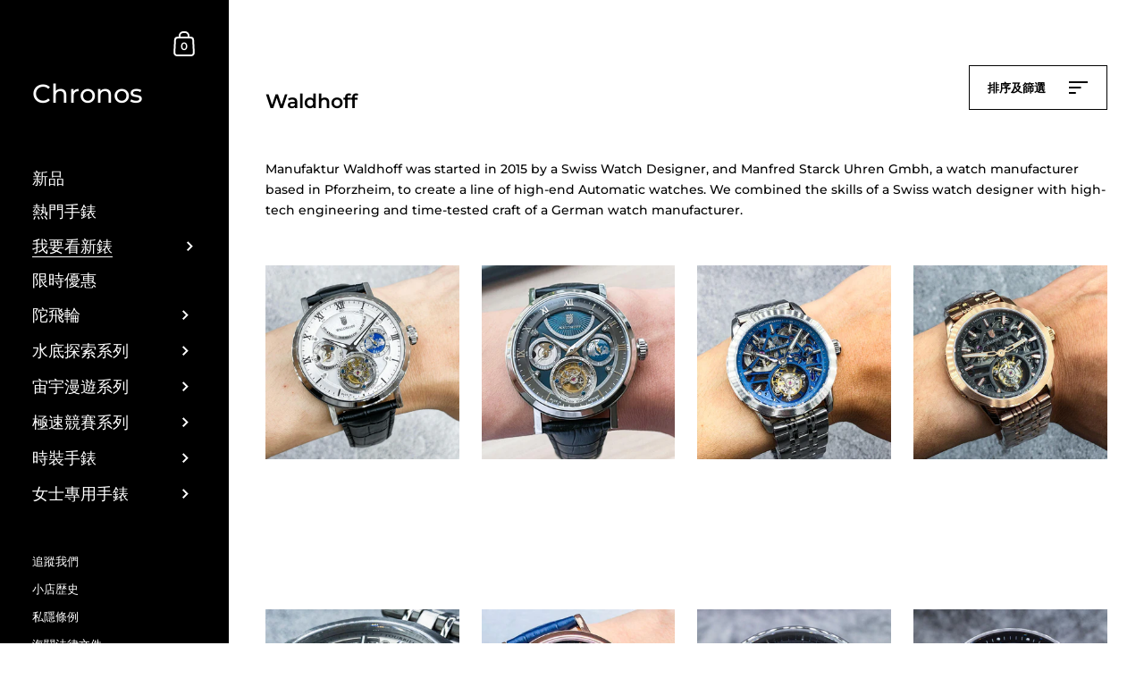

--- FILE ---
content_type: text/html; charset=utf-8
request_url: https://chronos.com.hk/collections/waldhoff/Waldhoff
body_size: 26729
content:
<!doctype html>
<html class="no-js">
<head>

	<meta charset="utf-8">
  <meta http-equiv="X-UA-Compatible" content="IE=edge,chrome=1">
  <meta name="viewport" content="width=device-width, initial-scale=1.0, height=device-height, minimum-scale=1.0, maximum-scale=1.0">

	

	

	<title>
    
      Waldhoff &ndash; I18n Error: Missing interpolation value &quot;tag&quot; for &quot;標籤 &quot;{{ tag }}&quot;&quot; &ndash; Chronos
    
  </title>

	
		<meta name="description" content="Manufaktur Waldhoff was started in 2015 by a Swiss Watch Designer, and Manfred Starck Uhren Gmbh, a watch manufacturer based in Pforzheim, to create a line of high-end Automatic watches. We combined the skills of a Swiss watch designer with high-tech engineering and time-tested craft of a German watch manufacturer.">
	

	



  <meta property="og:type" content="product.group">
  <meta property="og:title" content="Waldhoff">
  <meta property="og:image" content="http://chronos.com.hk/cdn/shop/products/WD1_1024x.jpg?v=1623520770">
  <meta property="og:image:secure_url" content="https://chronos.com.hk/cdn/shop/products/WD1_1024x.jpg?v=1623520770">
  <meta property="og:image:width" content="1024">
  <meta property="og:image:height" content="1024">




  <meta property="og:description" content="Manufaktur Waldhoff was started in 2015 by a Swiss Watch Designer, and Manfred Starck Uhren Gmbh, a watch manufacturer based in Pforzheim, to create a line of high-end Automatic watches. We combined the skills of a Swiss watch designer with high-tech engineering and time-tested craft of a German watch manufacturer.">


<meta property="og:url" content="https://chronos.com.hk/collections/waldhoff/waldhoff">
<meta property="og:site_name" content="Chronos">



<meta name="twitter:card" content="summary">


  <meta name="twitter:title" content="Waldhoff">
  <meta name="twitter:description" content="Manufaktur Waldhoff was started in 2015 by a Swiss Watch Designer, and Manfred Starck Uhren Gmbh, a watch manufacturer based in Pforzheim, to create a line of high-end Automatic watches. We combined the skills of a Swiss watch designer with high-tech engineering and time-tested craft of a German watch manufacturer.">
  <meta name="twitter:image" content="https://chronos.com.hk/cdn/shop/products/WD1_600x600_crop_center.jpg?v=1623520770">

  



	<link rel="canonical" href="https://chronos.com.hk/collections/waldhoff/waldhoff">

	<link rel="preload" as="style" href="//chronos.com.hk/cdn/shop/t/6/assets/theme.scss.css?v=144296547512966033651754250843">
	<link rel="preconnect" href="//fonts.shopifycdn.com">

	<link href="//chronos.com.hk/cdn/shop/t/6/assets/theme.scss.css?v=144296547512966033651754250843" rel="stylesheet" type="text/css" media="all" />

	<script>window.performance && window.performance.mark && window.performance.mark('shopify.content_for_header.start');</script><meta id="shopify-digital-wallet" name="shopify-digital-wallet" content="/8316944439/digital_wallets/dialog">
<meta name="shopify-checkout-api-token" content="47f9e9f4705b113b3dcda7e17dc786ec">
<link rel="alternate" type="application/atom+xml" title="Feed" href="/collections/waldhoff/Waldhoff.atom" />
<link rel="alternate" type="application/json+oembed" href="https://chronos.com.hk/collections/waldhoff/waldhoff.oembed">
<script async="async" src="/checkouts/internal/preloads.js?locale=zh-HK"></script>
<link rel="preconnect" href="https://shop.app" crossorigin="anonymous">
<script async="async" src="https://shop.app/checkouts/internal/preloads.js?locale=zh-HK&shop_id=8316944439" crossorigin="anonymous"></script>
<script id="shopify-features" type="application/json">{"accessToken":"47f9e9f4705b113b3dcda7e17dc786ec","betas":["rich-media-storefront-analytics"],"domain":"chronos.com.hk","predictiveSearch":false,"shopId":8316944439,"locale":"zh-tw"}</script>
<script>var Shopify = Shopify || {};
Shopify.shop = "chroono.myshopify.com";
Shopify.locale = "zh-TW";
Shopify.currency = {"active":"HKD","rate":"1.0"};
Shopify.country = "HK";
Shopify.theme = {"name":"Kingdom For Chronos","id":83469762615,"schema_name":"Kingdom","schema_version":"3.3.3","theme_store_id":725,"role":"main"};
Shopify.theme.handle = "null";
Shopify.theme.style = {"id":null,"handle":null};
Shopify.cdnHost = "chronos.com.hk/cdn";
Shopify.routes = Shopify.routes || {};
Shopify.routes.root = "/";</script>
<script type="module">!function(o){(o.Shopify=o.Shopify||{}).modules=!0}(window);</script>
<script>!function(o){function n(){var o=[];function n(){o.push(Array.prototype.slice.apply(arguments))}return n.q=o,n}var t=o.Shopify=o.Shopify||{};t.loadFeatures=n(),t.autoloadFeatures=n()}(window);</script>
<script>
  window.ShopifyPay = window.ShopifyPay || {};
  window.ShopifyPay.apiHost = "shop.app\/pay";
  window.ShopifyPay.redirectState = null;
</script>
<script id="shop-js-analytics" type="application/json">{"pageType":"collection"}</script>
<script defer="defer" async type="module" src="//chronos.com.hk/cdn/shopifycloud/shop-js/modules/v2/client.init-shop-cart-sync_CaiaFhqz.zh-TW.esm.js"></script>
<script defer="defer" async type="module" src="//chronos.com.hk/cdn/shopifycloud/shop-js/modules/v2/chunk.common_D2dUwcVR.esm.js"></script>
<script defer="defer" async type="module" src="//chronos.com.hk/cdn/shopifycloud/shop-js/modules/v2/chunk.modal_CdafGFEy.esm.js"></script>
<script type="module">
  await import("//chronos.com.hk/cdn/shopifycloud/shop-js/modules/v2/client.init-shop-cart-sync_CaiaFhqz.zh-TW.esm.js");
await import("//chronos.com.hk/cdn/shopifycloud/shop-js/modules/v2/chunk.common_D2dUwcVR.esm.js");
await import("//chronos.com.hk/cdn/shopifycloud/shop-js/modules/v2/chunk.modal_CdafGFEy.esm.js");

  window.Shopify.SignInWithShop?.initShopCartSync?.({"fedCMEnabled":true,"windoidEnabled":true});

</script>
<script>
  window.Shopify = window.Shopify || {};
  if (!window.Shopify.featureAssets) window.Shopify.featureAssets = {};
  window.Shopify.featureAssets['shop-js'] = {"shop-cart-sync":["modules/v2/client.shop-cart-sync_DPxkhAqo.zh-TW.esm.js","modules/v2/chunk.common_D2dUwcVR.esm.js","modules/v2/chunk.modal_CdafGFEy.esm.js"],"init-fed-cm":["modules/v2/client.init-fed-cm_DcY7k4cT.zh-TW.esm.js","modules/v2/chunk.common_D2dUwcVR.esm.js","modules/v2/chunk.modal_CdafGFEy.esm.js"],"shop-cash-offers":["modules/v2/client.shop-cash-offers_CvV8Vs9C.zh-TW.esm.js","modules/v2/chunk.common_D2dUwcVR.esm.js","modules/v2/chunk.modal_CdafGFEy.esm.js"],"shop-login-button":["modules/v2/client.shop-login-button_BTpYBRvF.zh-TW.esm.js","modules/v2/chunk.common_D2dUwcVR.esm.js","modules/v2/chunk.modal_CdafGFEy.esm.js"],"pay-button":["modules/v2/client.pay-button_De5p45vE.zh-TW.esm.js","modules/v2/chunk.common_D2dUwcVR.esm.js","modules/v2/chunk.modal_CdafGFEy.esm.js"],"shop-button":["modules/v2/client.shop-button_CR2dfxC4.zh-TW.esm.js","modules/v2/chunk.common_D2dUwcVR.esm.js","modules/v2/chunk.modal_CdafGFEy.esm.js"],"avatar":["modules/v2/client.avatar_BTnouDA3.zh-TW.esm.js"],"init-windoid":["modules/v2/client.init-windoid_Dv6sMVVp.zh-TW.esm.js","modules/v2/chunk.common_D2dUwcVR.esm.js","modules/v2/chunk.modal_CdafGFEy.esm.js"],"init-shop-for-new-customer-accounts":["modules/v2/client.init-shop-for-new-customer-accounts_B8p5Vdpi.zh-TW.esm.js","modules/v2/client.shop-login-button_BTpYBRvF.zh-TW.esm.js","modules/v2/chunk.common_D2dUwcVR.esm.js","modules/v2/chunk.modal_CdafGFEy.esm.js"],"init-shop-email-lookup-coordinator":["modules/v2/client.init-shop-email-lookup-coordinator_DUDfE80p.zh-TW.esm.js","modules/v2/chunk.common_D2dUwcVR.esm.js","modules/v2/chunk.modal_CdafGFEy.esm.js"],"init-shop-cart-sync":["modules/v2/client.init-shop-cart-sync_CaiaFhqz.zh-TW.esm.js","modules/v2/chunk.common_D2dUwcVR.esm.js","modules/v2/chunk.modal_CdafGFEy.esm.js"],"shop-toast-manager":["modules/v2/client.shop-toast-manager_CB9zoUKm.zh-TW.esm.js","modules/v2/chunk.common_D2dUwcVR.esm.js","modules/v2/chunk.modal_CdafGFEy.esm.js"],"init-customer-accounts":["modules/v2/client.init-customer-accounts_Cip3fQGC.zh-TW.esm.js","modules/v2/client.shop-login-button_BTpYBRvF.zh-TW.esm.js","modules/v2/chunk.common_D2dUwcVR.esm.js","modules/v2/chunk.modal_CdafGFEy.esm.js"],"init-customer-accounts-sign-up":["modules/v2/client.init-customer-accounts-sign-up_UxMIaZgt.zh-TW.esm.js","modules/v2/client.shop-login-button_BTpYBRvF.zh-TW.esm.js","modules/v2/chunk.common_D2dUwcVR.esm.js","modules/v2/chunk.modal_CdafGFEy.esm.js"],"shop-follow-button":["modules/v2/client.shop-follow-button_5RVXMhjy.zh-TW.esm.js","modules/v2/chunk.common_D2dUwcVR.esm.js","modules/v2/chunk.modal_CdafGFEy.esm.js"],"checkout-modal":["modules/v2/client.checkout-modal_CHGpp5tj.zh-TW.esm.js","modules/v2/chunk.common_D2dUwcVR.esm.js","modules/v2/chunk.modal_CdafGFEy.esm.js"],"shop-login":["modules/v2/client.shop-login_Dj-QcPl-.zh-TW.esm.js","modules/v2/chunk.common_D2dUwcVR.esm.js","modules/v2/chunk.modal_CdafGFEy.esm.js"],"lead-capture":["modules/v2/client.lead-capture_Gb4ukhJk.zh-TW.esm.js","modules/v2/chunk.common_D2dUwcVR.esm.js","modules/v2/chunk.modal_CdafGFEy.esm.js"],"payment-terms":["modules/v2/client.payment-terms_CQ7wdWVE.zh-TW.esm.js","modules/v2/chunk.common_D2dUwcVR.esm.js","modules/v2/chunk.modal_CdafGFEy.esm.js"]};
</script>
<script id="__st">var __st={"a":8316944439,"offset":28800,"reqid":"ffde91e7-dc22-481c-ba0f-da5a386a066e-1769062161","pageurl":"chronos.com.hk\/collections\/waldhoff\/Waldhoff","u":"e0a06e713965","p":"collection","rtyp":"collection","rid":165883641911};</script>
<script>window.ShopifyPaypalV4VisibilityTracking = true;</script>
<script id="captcha-bootstrap">!function(){'use strict';const t='contact',e='account',n='new_comment',o=[[t,t],['blogs',n],['comments',n],[t,'customer']],c=[[e,'customer_login'],[e,'guest_login'],[e,'recover_customer_password'],[e,'create_customer']],r=t=>t.map((([t,e])=>`form[action*='/${t}']:not([data-nocaptcha='true']) input[name='form_type'][value='${e}']`)).join(','),a=t=>()=>t?[...document.querySelectorAll(t)].map((t=>t.form)):[];function s(){const t=[...o],e=r(t);return a(e)}const i='password',u='form_key',d=['recaptcha-v3-token','g-recaptcha-response','h-captcha-response',i],f=()=>{try{return window.sessionStorage}catch{return}},m='__shopify_v',_=t=>t.elements[u];function p(t,e,n=!1){try{const o=window.sessionStorage,c=JSON.parse(o.getItem(e)),{data:r}=function(t){const{data:e,action:n}=t;return t[m]||n?{data:e,action:n}:{data:t,action:n}}(c);for(const[e,n]of Object.entries(r))t.elements[e]&&(t.elements[e].value=n);n&&o.removeItem(e)}catch(o){console.error('form repopulation failed',{error:o})}}const l='form_type',E='cptcha';function T(t){t.dataset[E]=!0}const w=window,h=w.document,L='Shopify',v='ce_forms',y='captcha';let A=!1;((t,e)=>{const n=(g='f06e6c50-85a8-45c8-87d0-21a2b65856fe',I='https://cdn.shopify.com/shopifycloud/storefront-forms-hcaptcha/ce_storefront_forms_captcha_hcaptcha.v1.5.2.iife.js',D={infoText:'已受到 hCaptcha 保護',privacyText:'隱私',termsText:'條款'},(t,e,n)=>{const o=w[L][v],c=o.bindForm;if(c)return c(t,g,e,D).then(n);var r;o.q.push([[t,g,e,D],n]),r=I,A||(h.body.append(Object.assign(h.createElement('script'),{id:'captcha-provider',async:!0,src:r})),A=!0)});var g,I,D;w[L]=w[L]||{},w[L][v]=w[L][v]||{},w[L][v].q=[],w[L][y]=w[L][y]||{},w[L][y].protect=function(t,e){n(t,void 0,e),T(t)},Object.freeze(w[L][y]),function(t,e,n,w,h,L){const[v,y,A,g]=function(t,e,n){const i=e?o:[],u=t?c:[],d=[...i,...u],f=r(d),m=r(i),_=r(d.filter((([t,e])=>n.includes(e))));return[a(f),a(m),a(_),s()]}(w,h,L),I=t=>{const e=t.target;return e instanceof HTMLFormElement?e:e&&e.form},D=t=>v().includes(t);t.addEventListener('submit',(t=>{const e=I(t);if(!e)return;const n=D(e)&&!e.dataset.hcaptchaBound&&!e.dataset.recaptchaBound,o=_(e),c=g().includes(e)&&(!o||!o.value);(n||c)&&t.preventDefault(),c&&!n&&(function(t){try{if(!f())return;!function(t){const e=f();if(!e)return;const n=_(t);if(!n)return;const o=n.value;o&&e.removeItem(o)}(t);const e=Array.from(Array(32),(()=>Math.random().toString(36)[2])).join('');!function(t,e){_(t)||t.append(Object.assign(document.createElement('input'),{type:'hidden',name:u})),t.elements[u].value=e}(t,e),function(t,e){const n=f();if(!n)return;const o=[...t.querySelectorAll(`input[type='${i}']`)].map((({name:t})=>t)),c=[...d,...o],r={};for(const[a,s]of new FormData(t).entries())c.includes(a)||(r[a]=s);n.setItem(e,JSON.stringify({[m]:1,action:t.action,data:r}))}(t,e)}catch(e){console.error('failed to persist form',e)}}(e),e.submit())}));const S=(t,e)=>{t&&!t.dataset[E]&&(n(t,e.some((e=>e===t))),T(t))};for(const o of['focusin','change'])t.addEventListener(o,(t=>{const e=I(t);D(e)&&S(e,y())}));const B=e.get('form_key'),M=e.get(l),P=B&&M;t.addEventListener('DOMContentLoaded',(()=>{const t=y();if(P)for(const e of t)e.elements[l].value===M&&p(e,B);[...new Set([...A(),...v().filter((t=>'true'===t.dataset.shopifyCaptcha))])].forEach((e=>S(e,t)))}))}(h,new URLSearchParams(w.location.search),n,t,e,['guest_login'])})(!0,!0)}();</script>
<script integrity="sha256-4kQ18oKyAcykRKYeNunJcIwy7WH5gtpwJnB7kiuLZ1E=" data-source-attribution="shopify.loadfeatures" defer="defer" src="//chronos.com.hk/cdn/shopifycloud/storefront/assets/storefront/load_feature-a0a9edcb.js" crossorigin="anonymous"></script>
<script crossorigin="anonymous" defer="defer" src="//chronos.com.hk/cdn/shopifycloud/storefront/assets/shopify_pay/storefront-65b4c6d7.js?v=20250812"></script>
<script data-source-attribution="shopify.dynamic_checkout.dynamic.init">var Shopify=Shopify||{};Shopify.PaymentButton=Shopify.PaymentButton||{isStorefrontPortableWallets:!0,init:function(){window.Shopify.PaymentButton.init=function(){};var t=document.createElement("script");t.src="https://chronos.com.hk/cdn/shopifycloud/portable-wallets/latest/portable-wallets.zh-tw.js",t.type="module",document.head.appendChild(t)}};
</script>
<script data-source-attribution="shopify.dynamic_checkout.buyer_consent">
  function portableWalletsHideBuyerConsent(e){var t=document.getElementById("shopify-buyer-consent"),n=document.getElementById("shopify-subscription-policy-button");t&&n&&(t.classList.add("hidden"),t.setAttribute("aria-hidden","true"),n.removeEventListener("click",e))}function portableWalletsShowBuyerConsent(e){var t=document.getElementById("shopify-buyer-consent"),n=document.getElementById("shopify-subscription-policy-button");t&&n&&(t.classList.remove("hidden"),t.removeAttribute("aria-hidden"),n.addEventListener("click",e))}window.Shopify?.PaymentButton&&(window.Shopify.PaymentButton.hideBuyerConsent=portableWalletsHideBuyerConsent,window.Shopify.PaymentButton.showBuyerConsent=portableWalletsShowBuyerConsent);
</script>
<script data-source-attribution="shopify.dynamic_checkout.cart.bootstrap">document.addEventListener("DOMContentLoaded",(function(){function t(){return document.querySelector("shopify-accelerated-checkout-cart, shopify-accelerated-checkout")}if(t())Shopify.PaymentButton.init();else{new MutationObserver((function(e,n){t()&&(Shopify.PaymentButton.init(),n.disconnect())})).observe(document.body,{childList:!0,subtree:!0})}}));
</script>
<link id="shopify-accelerated-checkout-styles" rel="stylesheet" media="screen" href="https://chronos.com.hk/cdn/shopifycloud/portable-wallets/latest/accelerated-checkout-backwards-compat.css" crossorigin="anonymous">
<style id="shopify-accelerated-checkout-cart">
        #shopify-buyer-consent {
  margin-top: 1em;
  display: inline-block;
  width: 100%;
}

#shopify-buyer-consent.hidden {
  display: none;
}

#shopify-subscription-policy-button {
  background: none;
  border: none;
  padding: 0;
  text-decoration: underline;
  font-size: inherit;
  cursor: pointer;
}

#shopify-subscription-policy-button::before {
  box-shadow: none;
}

      </style>

<script>window.performance && window.performance.mark && window.performance.mark('shopify.content_for_header.end');</script>
	
  

	<script src="//code.jquery.com/jquery-3.4.1.min.js" type="text/javascript"></script>

  <script type="text/javascript">

  	function lightOrDark(a){if(a.match(/^rgb/)){a=a.match(/^rgba?\((\d+),\s*(\d+),\s*(\d+)(?:,\s*(\d+(?:\.\d+)?))?\)$/);var b=a[1];var c=a[2];a=a[3]}else a=+("0x"+a.slice(1).replace(5>a.length&&/./g,"$&$&")),b=a>>16,c=a>>8&255,a&=255;return 140<Math.sqrt(.299*b*b+.587*c*c+.114*a*a)?"#000":"#fff"};

  	window.reorderSections = function() {
	    $(".with-gutter").removeClass("with-gutter");
	    $(".without-gutter").removeClass("without-gutter");
	    $(".content-section.gutter--on").each(function() {
	      $(this).parent().addClass("with-gutter");
	      if ( $(this).hasClass('parent-has-inner-padding') ) {
	      	$(this).parent().addClass('has-inner-padding');
	      }
	    });
	    $(".content-section.gutter--off").each(function() {
	      $(this).parent().addClass("without-gutter")
	    });
		};
		$(document).ready(function() {
		   window.reorderSections()
		});

  	2===performance.navigation.type&&location.reload(!0);
  </script>

<link href="https://monorail-edge.shopifysvc.com" rel="dns-prefetch">
<script>(function(){if ("sendBeacon" in navigator && "performance" in window) {try {var session_token_from_headers = performance.getEntriesByType('navigation')[0].serverTiming.find(x => x.name == '_s').description;} catch {var session_token_from_headers = undefined;}var session_cookie_matches = document.cookie.match(/_shopify_s=([^;]*)/);var session_token_from_cookie = session_cookie_matches && session_cookie_matches.length === 2 ? session_cookie_matches[1] : "";var session_token = session_token_from_headers || session_token_from_cookie || "";function handle_abandonment_event(e) {var entries = performance.getEntries().filter(function(entry) {return /monorail-edge.shopifysvc.com/.test(entry.name);});if (!window.abandonment_tracked && entries.length === 0) {window.abandonment_tracked = true;var currentMs = Date.now();var navigation_start = performance.timing.navigationStart;var payload = {shop_id: 8316944439,url: window.location.href,navigation_start,duration: currentMs - navigation_start,session_token,page_type: "collection"};window.navigator.sendBeacon("https://monorail-edge.shopifysvc.com/v1/produce", JSON.stringify({schema_id: "online_store_buyer_site_abandonment/1.1",payload: payload,metadata: {event_created_at_ms: currentMs,event_sent_at_ms: currentMs}}));}}window.addEventListener('pagehide', handle_abandonment_event);}}());</script>
<script id="web-pixels-manager-setup">(function e(e,d,r,n,o){if(void 0===o&&(o={}),!Boolean(null===(a=null===(i=window.Shopify)||void 0===i?void 0:i.analytics)||void 0===a?void 0:a.replayQueue)){var i,a;window.Shopify=window.Shopify||{};var t=window.Shopify;t.analytics=t.analytics||{};var s=t.analytics;s.replayQueue=[],s.publish=function(e,d,r){return s.replayQueue.push([e,d,r]),!0};try{self.performance.mark("wpm:start")}catch(e){}var l=function(){var e={modern:/Edge?\/(1{2}[4-9]|1[2-9]\d|[2-9]\d{2}|\d{4,})\.\d+(\.\d+|)|Firefox\/(1{2}[4-9]|1[2-9]\d|[2-9]\d{2}|\d{4,})\.\d+(\.\d+|)|Chrom(ium|e)\/(9{2}|\d{3,})\.\d+(\.\d+|)|(Maci|X1{2}).+ Version\/(15\.\d+|(1[6-9]|[2-9]\d|\d{3,})\.\d+)([,.]\d+|)( \(\w+\)|)( Mobile\/\w+|) Safari\/|Chrome.+OPR\/(9{2}|\d{3,})\.\d+\.\d+|(CPU[ +]OS|iPhone[ +]OS|CPU[ +]iPhone|CPU IPhone OS|CPU iPad OS)[ +]+(15[._]\d+|(1[6-9]|[2-9]\d|\d{3,})[._]\d+)([._]\d+|)|Android:?[ /-](13[3-9]|1[4-9]\d|[2-9]\d{2}|\d{4,})(\.\d+|)(\.\d+|)|Android.+Firefox\/(13[5-9]|1[4-9]\d|[2-9]\d{2}|\d{4,})\.\d+(\.\d+|)|Android.+Chrom(ium|e)\/(13[3-9]|1[4-9]\d|[2-9]\d{2}|\d{4,})\.\d+(\.\d+|)|SamsungBrowser\/([2-9]\d|\d{3,})\.\d+/,legacy:/Edge?\/(1[6-9]|[2-9]\d|\d{3,})\.\d+(\.\d+|)|Firefox\/(5[4-9]|[6-9]\d|\d{3,})\.\d+(\.\d+|)|Chrom(ium|e)\/(5[1-9]|[6-9]\d|\d{3,})\.\d+(\.\d+|)([\d.]+$|.*Safari\/(?![\d.]+ Edge\/[\d.]+$))|(Maci|X1{2}).+ Version\/(10\.\d+|(1[1-9]|[2-9]\d|\d{3,})\.\d+)([,.]\d+|)( \(\w+\)|)( Mobile\/\w+|) Safari\/|Chrome.+OPR\/(3[89]|[4-9]\d|\d{3,})\.\d+\.\d+|(CPU[ +]OS|iPhone[ +]OS|CPU[ +]iPhone|CPU IPhone OS|CPU iPad OS)[ +]+(10[._]\d+|(1[1-9]|[2-9]\d|\d{3,})[._]\d+)([._]\d+|)|Android:?[ /-](13[3-9]|1[4-9]\d|[2-9]\d{2}|\d{4,})(\.\d+|)(\.\d+|)|Mobile Safari.+OPR\/([89]\d|\d{3,})\.\d+\.\d+|Android.+Firefox\/(13[5-9]|1[4-9]\d|[2-9]\d{2}|\d{4,})\.\d+(\.\d+|)|Android.+Chrom(ium|e)\/(13[3-9]|1[4-9]\d|[2-9]\d{2}|\d{4,})\.\d+(\.\d+|)|Android.+(UC? ?Browser|UCWEB|U3)[ /]?(15\.([5-9]|\d{2,})|(1[6-9]|[2-9]\d|\d{3,})\.\d+)\.\d+|SamsungBrowser\/(5\.\d+|([6-9]|\d{2,})\.\d+)|Android.+MQ{2}Browser\/(14(\.(9|\d{2,})|)|(1[5-9]|[2-9]\d|\d{3,})(\.\d+|))(\.\d+|)|K[Aa][Ii]OS\/(3\.\d+|([4-9]|\d{2,})\.\d+)(\.\d+|)/},d=e.modern,r=e.legacy,n=navigator.userAgent;return n.match(d)?"modern":n.match(r)?"legacy":"unknown"}(),u="modern"===l?"modern":"legacy",c=(null!=n?n:{modern:"",legacy:""})[u],f=function(e){return[e.baseUrl,"/wpm","/b",e.hashVersion,"modern"===e.buildTarget?"m":"l",".js"].join("")}({baseUrl:d,hashVersion:r,buildTarget:u}),m=function(e){var d=e.version,r=e.bundleTarget,n=e.surface,o=e.pageUrl,i=e.monorailEndpoint;return{emit:function(e){var a=e.status,t=e.errorMsg,s=(new Date).getTime(),l=JSON.stringify({metadata:{event_sent_at_ms:s},events:[{schema_id:"web_pixels_manager_load/3.1",payload:{version:d,bundle_target:r,page_url:o,status:a,surface:n,error_msg:t},metadata:{event_created_at_ms:s}}]});if(!i)return console&&console.warn&&console.warn("[Web Pixels Manager] No Monorail endpoint provided, skipping logging."),!1;try{return self.navigator.sendBeacon.bind(self.navigator)(i,l)}catch(e){}var u=new XMLHttpRequest;try{return u.open("POST",i,!0),u.setRequestHeader("Content-Type","text/plain"),u.send(l),!0}catch(e){return console&&console.warn&&console.warn("[Web Pixels Manager] Got an unhandled error while logging to Monorail."),!1}}}}({version:r,bundleTarget:l,surface:e.surface,pageUrl:self.location.href,monorailEndpoint:e.monorailEndpoint});try{o.browserTarget=l,function(e){var d=e.src,r=e.async,n=void 0===r||r,o=e.onload,i=e.onerror,a=e.sri,t=e.scriptDataAttributes,s=void 0===t?{}:t,l=document.createElement("script"),u=document.querySelector("head"),c=document.querySelector("body");if(l.async=n,l.src=d,a&&(l.integrity=a,l.crossOrigin="anonymous"),s)for(var f in s)if(Object.prototype.hasOwnProperty.call(s,f))try{l.dataset[f]=s[f]}catch(e){}if(o&&l.addEventListener("load",o),i&&l.addEventListener("error",i),u)u.appendChild(l);else{if(!c)throw new Error("Did not find a head or body element to append the script");c.appendChild(l)}}({src:f,async:!0,onload:function(){if(!function(){var e,d;return Boolean(null===(d=null===(e=window.Shopify)||void 0===e?void 0:e.analytics)||void 0===d?void 0:d.initialized)}()){var d=window.webPixelsManager.init(e)||void 0;if(d){var r=window.Shopify.analytics;r.replayQueue.forEach((function(e){var r=e[0],n=e[1],o=e[2];d.publishCustomEvent(r,n,o)})),r.replayQueue=[],r.publish=d.publishCustomEvent,r.visitor=d.visitor,r.initialized=!0}}},onerror:function(){return m.emit({status:"failed",errorMsg:"".concat(f," has failed to load")})},sri:function(e){var d=/^sha384-[A-Za-z0-9+/=]+$/;return"string"==typeof e&&d.test(e)}(c)?c:"",scriptDataAttributes:o}),m.emit({status:"loading"})}catch(e){m.emit({status:"failed",errorMsg:(null==e?void 0:e.message)||"Unknown error"})}}})({shopId: 8316944439,storefrontBaseUrl: "https://chronos.com.hk",extensionsBaseUrl: "https://extensions.shopifycdn.com/cdn/shopifycloud/web-pixels-manager",monorailEndpoint: "https://monorail-edge.shopifysvc.com/unstable/produce_batch",surface: "storefront-renderer",enabledBetaFlags: ["2dca8a86"],webPixelsConfigList: [{"id":"shopify-app-pixel","configuration":"{}","eventPayloadVersion":"v1","runtimeContext":"STRICT","scriptVersion":"0450","apiClientId":"shopify-pixel","type":"APP","privacyPurposes":["ANALYTICS","MARKETING"]},{"id":"shopify-custom-pixel","eventPayloadVersion":"v1","runtimeContext":"LAX","scriptVersion":"0450","apiClientId":"shopify-pixel","type":"CUSTOM","privacyPurposes":["ANALYTICS","MARKETING"]}],isMerchantRequest: false,initData: {"shop":{"name":"Chronos","paymentSettings":{"currencyCode":"HKD"},"myshopifyDomain":"chroono.myshopify.com","countryCode":"HK","storefrontUrl":"https:\/\/chronos.com.hk"},"customer":null,"cart":null,"checkout":null,"productVariants":[],"purchasingCompany":null},},"https://chronos.com.hk/cdn","fcfee988w5aeb613cpc8e4bc33m6693e112",{"modern":"","legacy":""},{"shopId":"8316944439","storefrontBaseUrl":"https:\/\/chronos.com.hk","extensionBaseUrl":"https:\/\/extensions.shopifycdn.com\/cdn\/shopifycloud\/web-pixels-manager","surface":"storefront-renderer","enabledBetaFlags":"[\"2dca8a86\"]","isMerchantRequest":"false","hashVersion":"fcfee988w5aeb613cpc8e4bc33m6693e112","publish":"custom","events":"[[\"page_viewed\",{}],[\"collection_viewed\",{\"collection\":{\"id\":\"165883641911\",\"title\":\"Waldhoff\",\"productVariants\":[{\"price\":{\"amount\":11980.0,\"currencyCode\":\"HKD\"},\"product\":{\"title\":\"WALDHOFF Ultramatic Diamond Bay Limited Manual\",\"vendor\":\"Chronos\",\"id\":\"6571860525111\",\"untranslatedTitle\":\"WALDHOFF Ultramatic Diamond Bay Limited Manual\",\"url\":\"\/products\/waldhoff-ultramatic-diamond-bay-limited-manual\",\"type\":\"watches\"},\"id\":\"39378575360055\",\"image\":{\"src\":\"\/\/chronos.com.hk\/cdn\/shop\/products\/WD1.jpg?v=1623520770\"},\"sku\":\"\",\"title\":\"Default Title\",\"untranslatedTitle\":\"Default Title\"},{\"price\":{\"amount\":11980.0,\"currencyCode\":\"HKD\"},\"product\":{\"title\":\"WALDHOFF Ultramatic Carbon Bay Limited Manual\",\"vendor\":\"Chronos\",\"id\":\"6571854430263\",\"untranslatedTitle\":\"WALDHOFF Ultramatic Carbon Bay Limited Manual\",\"url\":\"\/products\/waldhoff-ultramatic-rosegold-blue-mother-of-pearl-1\",\"type\":\"watches\"},\"id\":\"39378563498039\",\"image\":{\"src\":\"\/\/chronos.com.hk\/cdn\/shop\/products\/WD2.jpg?v=1623520114\"},\"sku\":\"\",\"title\":\"Default Title\",\"untranslatedTitle\":\"Default Title\"},{\"price\":{\"amount\":11380.0,\"currencyCode\":\"HKD\"},\"product\":{\"title\":\"WALDHOFF Vanguard V8 - Royal Blue\",\"vendor\":\"Chronos\",\"id\":\"4637410885687\",\"untranslatedTitle\":\"WALDHOFF Vanguard V8 - Royal Blue\",\"url\":\"\/products\/waldhoff-vanguard-v8-royal-blue\",\"type\":\"watches\"},\"id\":\"32391914520631\",\"image\":{\"src\":\"\/\/chronos.com.hk\/cdn\/shop\/products\/w-03.jpg?v=1614681141\"},\"sku\":\"\",\"title\":\"Default Title\",\"untranslatedTitle\":\"Default Title\"},{\"price\":{\"amount\":11380.0,\"currencyCode\":\"HKD\"},\"product\":{\"title\":\"WALDHOFF Vanguard V8 - Red Gold\",\"vendor\":\"Chronos\",\"id\":\"4637410721847\",\"untranslatedTitle\":\"WALDHOFF Vanguard V8 - Red Gold\",\"url\":\"\/products\/waldhoff-vanguard-v8-red-gold\",\"type\":\"watches\"},\"id\":\"32391914225719\",\"image\":{\"src\":\"\/\/chronos.com.hk\/cdn\/shop\/products\/W8_cc2eb7b3-f92c-4ca4-99a5-3f2c0e1fda7e.jpg?v=1614681093\"},\"sku\":\"\",\"title\":\"Default Title\",\"untranslatedTitle\":\"Default Title\"},{\"price\":{\"amount\":11380.0,\"currencyCode\":\"HKD\"},\"product\":{\"title\":\"WALDHOFF Vanguard V8 - Diamond Sliver\",\"vendor\":\"Chronos\",\"id\":\"4637410951223\",\"untranslatedTitle\":\"WALDHOFF Vanguard V8 - Diamond Sliver\",\"url\":\"\/products\/waldhoff-vanguard-v8-obsidian-black\",\"type\":\"watches\"},\"id\":\"32391914586167\",\"image\":{\"src\":\"\/\/chronos.com.hk\/cdn\/shop\/products\/W16_66b1c9be-c509-4fcd-a908-f3eeef3422c4.jpg?v=1614681063\"},\"sku\":\"\",\"title\":\"Default Title\",\"untranslatedTitle\":\"Default Title\"},{\"price\":{\"amount\":11980.0,\"currencyCode\":\"HKD\"},\"product\":{\"title\":\"WALDHOFF Ultramatic Rosegold Blue Mother of Pearl\",\"vendor\":\"Chronos\",\"id\":\"4636717514807\",\"untranslatedTitle\":\"WALDHOFF Ultramatic Rosegold Blue Mother of Pearl\",\"url\":\"\/products\/waldhoff-ultramatic-rosegold-blue-mother-of-pearl\",\"type\":\"watches\"},\"id\":\"32390163693623\",\"image\":{\"src\":\"\/\/chronos.com.hk\/cdn\/shop\/products\/W19.jpg?v=1614682168\"},\"sku\":\"\",\"title\":\"Default Title\",\"untranslatedTitle\":\"Default Title\"},{\"price\":{\"amount\":3440.0,\"currencyCode\":\"HKD\"},\"product\":{\"title\":\"WALDHOFF The Capital Carbon Silver\",\"vendor\":\"Chronos\",\"id\":\"4636719874103\",\"untranslatedTitle\":\"WALDHOFF The Capital Carbon Silver\",\"url\":\"\/products\/waldhoff-the-capital-carbon-silver\",\"type\":\"watches\"},\"id\":\"32390166544439\",\"image\":{\"src\":\"\/\/chronos.com.hk\/cdn\/shop\/products\/W33.jpg?v=1614683406\"},\"sku\":\"\",\"title\":\"Default Title\",\"untranslatedTitle\":\"Default Title\"},{\"price\":{\"amount\":3280.0,\"currencyCode\":\"HKD\"},\"product\":{\"title\":\"WALDHOFF Republic Obsidian Black\",\"vendor\":\"Chronos\",\"id\":\"4636722987063\",\"untranslatedTitle\":\"WALDHOFF Republic Obsidian Black\",\"url\":\"\/products\/waldhoff-republic-obsidian-black\",\"type\":\"watches\"},\"id\":\"32390169722935\",\"image\":{\"src\":\"\/\/chronos.com.hk\/cdn\/shop\/products\/W36.jpg?v=1614683380\"},\"sku\":\"\",\"title\":\"Default Title\",\"untranslatedTitle\":\"Default Title\"},{\"price\":{\"amount\":4850.0,\"currencyCode\":\"HKD\"},\"product\":{\"title\":\"WALDHOFF Multimatic Diamond Silver\",\"vendor\":\"Chronos\",\"id\":\"4636724527159\",\"untranslatedTitle\":\"WALDHOFF Multimatic Diamond Silver\",\"url\":\"\/products\/waldhoff-multimatic-diamond-silver\",\"type\":\"watches\"},\"id\":\"32390171263031\",\"image\":{\"src\":\"\/\/chronos.com.hk\/cdn\/shop\/products\/W31.jpg?v=1614683343\"},\"sku\":\"\",\"title\":\"Default Title\",\"untranslatedTitle\":\"Default Title\"},{\"price\":{\"amount\":17840.0,\"currencyCode\":\"HKD\"},\"product\":{\"title\":\"WALDHOFF Imperial - Royal Blue\",\"vendor\":\"Chronos\",\"id\":\"4637410361399\",\"untranslatedTitle\":\"WALDHOFF Imperial - Royal Blue\",\"url\":\"\/products\/waldhoff-imperial-royal-blue\",\"type\":\"watches\"},\"id\":\"32391914029111\",\"image\":{\"src\":\"\/\/chronos.com.hk\/cdn\/shop\/products\/W20_e4684c13-1199-4e70-87a4-4c4d836ce8b1.jpg?v=1614681012\"},\"sku\":\"\",\"title\":\"Default Title\",\"untranslatedTitle\":\"Default Title\"},{\"price\":{\"amount\":17840.0,\"currencyCode\":\"HKD\"},\"product\":{\"title\":\"WALDHOFF Imperial - Diamond Silver\",\"vendor\":\"Chronos\",\"id\":\"4637410197559\",\"untranslatedTitle\":\"WALDHOFF Imperial - Diamond Silver\",\"url\":\"\/products\/waldhoff\",\"type\":\"watches\"},\"id\":\"32391913832503\",\"image\":{\"src\":\"\/\/chronos.com.hk\/cdn\/shop\/products\/W5_eeffa609-41cf-451e-81ed-f942c975026b.jpg?v=1614680983\"},\"sku\":\"\",\"title\":\"Default Title\",\"untranslatedTitle\":\"Default Title\"},{\"price\":{\"amount\":17840.0,\"currencyCode\":\"HKD\"},\"product\":{\"title\":\"WALDHOFF Imperial - Black Diamond\",\"vendor\":\"Chronos\",\"id\":\"4637410099255\",\"untranslatedTitle\":\"WALDHOFF Imperial - Black Diamond\",\"url\":\"\/products\/waldhoff-imperial-black-diamond\",\"type\":\"watches\"},\"id\":\"32391913668663\",\"image\":{\"src\":\"\/\/chronos.com.hk\/cdn\/shop\/products\/W1_c764db27-c8c3-405e-8c7d-a90f668b81a8.jpg?v=1614680963\"},\"sku\":\"\",\"title\":\"Default Title\",\"untranslatedTitle\":\"Default Title\"}]}}]]"});</script><script>
  window.ShopifyAnalytics = window.ShopifyAnalytics || {};
  window.ShopifyAnalytics.meta = window.ShopifyAnalytics.meta || {};
  window.ShopifyAnalytics.meta.currency = 'HKD';
  var meta = {"products":[{"id":6571860525111,"gid":"gid:\/\/shopify\/Product\/6571860525111","vendor":"Chronos","type":"watches","handle":"waldhoff-ultramatic-diamond-bay-limited-manual","variants":[{"id":39378575360055,"price":1198000,"name":"WALDHOFF Ultramatic Diamond Bay Limited Manual","public_title":null,"sku":""}],"remote":false},{"id":6571854430263,"gid":"gid:\/\/shopify\/Product\/6571854430263","vendor":"Chronos","type":"watches","handle":"waldhoff-ultramatic-rosegold-blue-mother-of-pearl-1","variants":[{"id":39378563498039,"price":1198000,"name":"WALDHOFF Ultramatic Carbon Bay Limited Manual","public_title":null,"sku":""}],"remote":false},{"id":4637410885687,"gid":"gid:\/\/shopify\/Product\/4637410885687","vendor":"Chronos","type":"watches","handle":"waldhoff-vanguard-v8-royal-blue","variants":[{"id":32391914520631,"price":1138000,"name":"WALDHOFF Vanguard V8 - Royal Blue","public_title":null,"sku":""}],"remote":false},{"id":4637410721847,"gid":"gid:\/\/shopify\/Product\/4637410721847","vendor":"Chronos","type":"watches","handle":"waldhoff-vanguard-v8-red-gold","variants":[{"id":32391914225719,"price":1138000,"name":"WALDHOFF Vanguard V8 - Red Gold","public_title":null,"sku":""}],"remote":false},{"id":4637410951223,"gid":"gid:\/\/shopify\/Product\/4637410951223","vendor":"Chronos","type":"watches","handle":"waldhoff-vanguard-v8-obsidian-black","variants":[{"id":32391914586167,"price":1138000,"name":"WALDHOFF Vanguard V8 - Diamond Sliver","public_title":null,"sku":""}],"remote":false},{"id":4636717514807,"gid":"gid:\/\/shopify\/Product\/4636717514807","vendor":"Chronos","type":"watches","handle":"waldhoff-ultramatic-rosegold-blue-mother-of-pearl","variants":[{"id":32390163693623,"price":1198000,"name":"WALDHOFF Ultramatic Rosegold Blue Mother of Pearl","public_title":null,"sku":""}],"remote":false},{"id":4636719874103,"gid":"gid:\/\/shopify\/Product\/4636719874103","vendor":"Chronos","type":"watches","handle":"waldhoff-the-capital-carbon-silver","variants":[{"id":32390166544439,"price":344000,"name":"WALDHOFF The Capital Carbon Silver","public_title":null,"sku":""}],"remote":false},{"id":4636722987063,"gid":"gid:\/\/shopify\/Product\/4636722987063","vendor":"Chronos","type":"watches","handle":"waldhoff-republic-obsidian-black","variants":[{"id":32390169722935,"price":328000,"name":"WALDHOFF Republic Obsidian Black","public_title":null,"sku":""}],"remote":false},{"id":4636724527159,"gid":"gid:\/\/shopify\/Product\/4636724527159","vendor":"Chronos","type":"watches","handle":"waldhoff-multimatic-diamond-silver","variants":[{"id":32390171263031,"price":485000,"name":"WALDHOFF Multimatic Diamond Silver","public_title":null,"sku":""}],"remote":false},{"id":4637410361399,"gid":"gid:\/\/shopify\/Product\/4637410361399","vendor":"Chronos","type":"watches","handle":"waldhoff-imperial-royal-blue","variants":[{"id":32391914029111,"price":1784000,"name":"WALDHOFF Imperial - Royal Blue","public_title":null,"sku":""}],"remote":false},{"id":4637410197559,"gid":"gid:\/\/shopify\/Product\/4637410197559","vendor":"Chronos","type":"watches","handle":"waldhoff","variants":[{"id":32391913832503,"price":1784000,"name":"WALDHOFF Imperial - Diamond Silver","public_title":null,"sku":""}],"remote":false},{"id":4637410099255,"gid":"gid:\/\/shopify\/Product\/4637410099255","vendor":"Chronos","type":"watches","handle":"waldhoff-imperial-black-diamond","variants":[{"id":32391913668663,"price":1784000,"name":"WALDHOFF Imperial - Black Diamond","public_title":null,"sku":""}],"remote":false}],"page":{"pageType":"collection","resourceType":"collection","resourceId":165883641911,"requestId":"ffde91e7-dc22-481c-ba0f-da5a386a066e-1769062161"}};
  for (var attr in meta) {
    window.ShopifyAnalytics.meta[attr] = meta[attr];
  }
</script>
<script class="analytics">
  (function () {
    var customDocumentWrite = function(content) {
      var jquery = null;

      if (window.jQuery) {
        jquery = window.jQuery;
      } else if (window.Checkout && window.Checkout.$) {
        jquery = window.Checkout.$;
      }

      if (jquery) {
        jquery('body').append(content);
      }
    };

    var hasLoggedConversion = function(token) {
      if (token) {
        return document.cookie.indexOf('loggedConversion=' + token) !== -1;
      }
      return false;
    }

    var setCookieIfConversion = function(token) {
      if (token) {
        var twoMonthsFromNow = new Date(Date.now());
        twoMonthsFromNow.setMonth(twoMonthsFromNow.getMonth() + 2);

        document.cookie = 'loggedConversion=' + token + '; expires=' + twoMonthsFromNow;
      }
    }

    var trekkie = window.ShopifyAnalytics.lib = window.trekkie = window.trekkie || [];
    if (trekkie.integrations) {
      return;
    }
    trekkie.methods = [
      'identify',
      'page',
      'ready',
      'track',
      'trackForm',
      'trackLink'
    ];
    trekkie.factory = function(method) {
      return function() {
        var args = Array.prototype.slice.call(arguments);
        args.unshift(method);
        trekkie.push(args);
        return trekkie;
      };
    };
    for (var i = 0; i < trekkie.methods.length; i++) {
      var key = trekkie.methods[i];
      trekkie[key] = trekkie.factory(key);
    }
    trekkie.load = function(config) {
      trekkie.config = config || {};
      trekkie.config.initialDocumentCookie = document.cookie;
      var first = document.getElementsByTagName('script')[0];
      var script = document.createElement('script');
      script.type = 'text/javascript';
      script.onerror = function(e) {
        var scriptFallback = document.createElement('script');
        scriptFallback.type = 'text/javascript';
        scriptFallback.onerror = function(error) {
                var Monorail = {
      produce: function produce(monorailDomain, schemaId, payload) {
        var currentMs = new Date().getTime();
        var event = {
          schema_id: schemaId,
          payload: payload,
          metadata: {
            event_created_at_ms: currentMs,
            event_sent_at_ms: currentMs
          }
        };
        return Monorail.sendRequest("https://" + monorailDomain + "/v1/produce", JSON.stringify(event));
      },
      sendRequest: function sendRequest(endpointUrl, payload) {
        // Try the sendBeacon API
        if (window && window.navigator && typeof window.navigator.sendBeacon === 'function' && typeof window.Blob === 'function' && !Monorail.isIos12()) {
          var blobData = new window.Blob([payload], {
            type: 'text/plain'
          });

          if (window.navigator.sendBeacon(endpointUrl, blobData)) {
            return true;
          } // sendBeacon was not successful

        } // XHR beacon

        var xhr = new XMLHttpRequest();

        try {
          xhr.open('POST', endpointUrl);
          xhr.setRequestHeader('Content-Type', 'text/plain');
          xhr.send(payload);
        } catch (e) {
          console.log(e);
        }

        return false;
      },
      isIos12: function isIos12() {
        return window.navigator.userAgent.lastIndexOf('iPhone; CPU iPhone OS 12_') !== -1 || window.navigator.userAgent.lastIndexOf('iPad; CPU OS 12_') !== -1;
      }
    };
    Monorail.produce('monorail-edge.shopifysvc.com',
      'trekkie_storefront_load_errors/1.1',
      {shop_id: 8316944439,
      theme_id: 83469762615,
      app_name: "storefront",
      context_url: window.location.href,
      source_url: "//chronos.com.hk/cdn/s/trekkie.storefront.1bbfab421998800ff09850b62e84b8915387986d.min.js"});

        };
        scriptFallback.async = true;
        scriptFallback.src = '//chronos.com.hk/cdn/s/trekkie.storefront.1bbfab421998800ff09850b62e84b8915387986d.min.js';
        first.parentNode.insertBefore(scriptFallback, first);
      };
      script.async = true;
      script.src = '//chronos.com.hk/cdn/s/trekkie.storefront.1bbfab421998800ff09850b62e84b8915387986d.min.js';
      first.parentNode.insertBefore(script, first);
    };
    trekkie.load(
      {"Trekkie":{"appName":"storefront","development":false,"defaultAttributes":{"shopId":8316944439,"isMerchantRequest":null,"themeId":83469762615,"themeCityHash":"18092212760152361830","contentLanguage":"zh-TW","currency":"HKD","eventMetadataId":"d271eb62-5c4e-4439-b557-292eba6ec97f"},"isServerSideCookieWritingEnabled":true,"monorailRegion":"shop_domain","enabledBetaFlags":["65f19447"]},"Session Attribution":{},"S2S":{"facebookCapiEnabled":false,"source":"trekkie-storefront-renderer","apiClientId":580111}}
    );

    var loaded = false;
    trekkie.ready(function() {
      if (loaded) return;
      loaded = true;

      window.ShopifyAnalytics.lib = window.trekkie;

      var originalDocumentWrite = document.write;
      document.write = customDocumentWrite;
      try { window.ShopifyAnalytics.merchantGoogleAnalytics.call(this); } catch(error) {};
      document.write = originalDocumentWrite;

      window.ShopifyAnalytics.lib.page(null,{"pageType":"collection","resourceType":"collection","resourceId":165883641911,"requestId":"ffde91e7-dc22-481c-ba0f-da5a386a066e-1769062161","shopifyEmitted":true});

      var match = window.location.pathname.match(/checkouts\/(.+)\/(thank_you|post_purchase)/)
      var token = match? match[1]: undefined;
      if (!hasLoggedConversion(token)) {
        setCookieIfConversion(token);
        window.ShopifyAnalytics.lib.track("Viewed Product Category",{"currency":"HKD","category":"Collection: waldhoff","collectionName":"waldhoff","collectionId":165883641911,"nonInteraction":true},undefined,undefined,{"shopifyEmitted":true});
      }
    });


        var eventsListenerScript = document.createElement('script');
        eventsListenerScript.async = true;
        eventsListenerScript.src = "//chronos.com.hk/cdn/shopifycloud/storefront/assets/shop_events_listener-3da45d37.js";
        document.getElementsByTagName('head')[0].appendChild(eventsListenerScript);

})();</script>
<script
  defer
  src="https://chronos.com.hk/cdn/shopifycloud/perf-kit/shopify-perf-kit-3.0.4.min.js"
  data-application="storefront-renderer"
  data-shop-id="8316944439"
  data-render-region="gcp-us-central1"
  data-page-type="collection"
  data-theme-instance-id="83469762615"
  data-theme-name="Kingdom"
  data-theme-version="3.3.3"
  data-monorail-region="shop_domain"
  data-resource-timing-sampling-rate="10"
  data-shs="true"
  data-shs-beacon="true"
  data-shs-export-with-fetch="true"
  data-shs-logs-sample-rate="1"
  data-shs-beacon-endpoint="https://chronos.com.hk/api/collect"
></script>
</head>

<body id="waldhoff" class=" template-collection template-collection no-touch clearfix">
	
	<div id="shopify-section-announcement-bar" class="shopify-section mount-announcement">

</div>

	<div id="shopify-section-sidebar" class="shopify-section mount-sidebar mount-overlay"><div class="sidebar">

	<div class="sidebar__container sidebar__responsive-container">

		<div class="sidebar__container-holder" style="flex: 1 0 auto;">

	    <header class="logo">

				
					<div itemscope itemtype="//schema.org/Organization">
				

					

						<a class="logo__text" href="/" itemprop="url">Chronos</a>

					

				
					</div>
				

	    </header>

	    <div class="sidebar__menus  search-bottom-padding ">

		    <nav class="primary-menu">
					<ul class="sidebar__menu">

	

		<li class="" >

			<a href="/collections/new-arrival" >
				<span style="flex: 1;"><span class="underline-animation">新品</span></span>
				
			</a>

			

		</li>

	

		<li class="" >

			<a href="/collections/featured-collections-manual" >
				<span style="flex: 1;"><span class="underline-animation">熱門手錶</span></span>
				
			</a>

			

		</li>

	

		<li class=" has-submenu "  aria-haspopup="true" >

			<a href="/collections/featured-collections-manual"  class="selected" >
				<span style="flex: 1;"><span class="underline-animation">我要看新錶</span></span>
				 

	<svg class="svg symbol symbol--arrow" xmlns="http://www.w3.org/2000/svg" width="24" height="24" fill="none"><path fill-rule="evenodd" d="M13.828 14.414l4-4L16.414 9l-4 4-4-4L7 10.414l5.414 5.414 1.414-1.414z" fill="#000"/></svg>


 
			</a>

			

				<div class="sidebar__submenu sidebar__submenu--first" aria-expanded="false">

					<div class="sidebar__container">

						<div class="sub-menu">

							<ul>

								

									<li class="" >

										<a href="/collections/behrens-original/behrens" >
											<span style="flex: 1;"><span class="underline-animation">Behrens Original</span></span>
											
										</a>

										

									</li>

								

									<li class="" >

										<a href="/collections/bremont-2/bremont" >
											<span style="flex: 1;"><span class="underline-animation">Bremont</span></span>
											
										</a>

										

									</li>

								

									<li class="" >

										<a href="/collections/creux-automatic" >
											<span style="flex: 1;"><span class="underline-animation">Creux Automatic</span></span>
											
										</a>

										

									</li>

								

									<li class="" >

										<a href="/collections/graham/Graham" >
											<span style="flex: 1;"><span class="underline-animation">Graham</span></span>
											
										</a>

										

									</li>

								

									<li class="" >

										<a href="/collections/maurice-lacroix/Maurice-Lacroix" >
											<span style="flex: 1;"><span class="underline-animation">Maurice Lacroix</span></span>
											
										</a>

										

									</li>

								

									<li class="" >

										<a href="/collections/memorigin/Memorigin" >
											<span style="flex: 1;"><span class="underline-animation">Memorigin</span></span>
											
										</a>

										

									</li>

								

									<li class="" >

										<a href="/collections/ocean-x/Ocean-X" >
											<span style="flex: 1;"><span class="underline-animation">Ocean X</span></span>
											
										</a>

										

									</li>

								

									<li class="" >

										<a href="/collections/ovd-1/OVD" >
											<span style="flex: 1;"><span class="underline-animation">OVD</span></span>
											
										</a>

										

									</li>

								

									<li class="" >

										<a href="/collections/romago" >
											<span style="flex: 1;"><span class="underline-animation">ROMAGO</span></span>
											
										</a>

										

									</li>

								

									<li class="" >

										<a href="/collections/sevenfriday/sevenfriday" >
											<span style="flex: 1;"><span class="underline-animation">SevenFriday</span></span>
											
										</a>

										

									</li>

								

									<li class="" >

										<a href="/collections/tacs/tacs" >
											<span style="flex: 1;"><span class="underline-animation">TACS</span></span>
											
										</a>

										

									</li>

								

									<li class="" >

										<a href="/collections/waldhoff/Waldhoff"  class="selected" >
											<span style="flex: 1;"><span class="underline-animation">Waldhoff</span></span>
											
										</a>

										

									</li>

								

									<li class="" >

										<a href="/collections/zelos/zelos" >
											<span style="flex: 1;"><span class="underline-animation">Zelos</span></span>
											
										</a>

										

									</li>

								

							</ul>
		
						</div>

					</div>

				</div>

			

		</li>

	

		<li class="" >

			<a href="/collections/discounted-items" >
				<span style="flex: 1;"><span class="underline-animation">限時優惠</span></span>
				
			</a>

			

		</li>

	

		<li class=" has-submenu "  aria-haspopup="true" >

			<a href="/collections/discounted-items" >
				<span style="flex: 1;"><span class="underline-animation">陀飛輪</span></span>
				 

	<svg class="svg symbol symbol--arrow" xmlns="http://www.w3.org/2000/svg" width="24" height="24" fill="none"><path fill-rule="evenodd" d="M13.828 14.414l4-4L16.414 9l-4 4-4-4L7 10.414l5.414 5.414 1.414-1.414z" fill="#000"/></svg>


 
			</a>

			

				<div class="sidebar__submenu sidebar__submenu--first" aria-expanded="false">

					<div class="sidebar__container">

						<div class="sub-menu">

							<ul>

								

									<li class="" >

										<a href="/collections/lenvino" >
											<span style="flex: 1;"><span class="underline-animation">Lenvino</span></span>
											
										</a>

										

									</li>

								

									<li class="" >

										<a href="/collections/memorigin" >
											<span style="flex: 1;"><span class="underline-animation">Memorigin</span></span>
											
										</a>

										

									</li>

								

									<li class="" >

										<a href="/collections/phantoms/phantoms" >
											<span style="flex: 1;"><span class="underline-animation">Phantoms</span></span>
											
										</a>

										

									</li>

								

									<li class="" >

										<a href="/collections/waldhoff/waldhoff" >
											<span style="flex: 1;"><span class="underline-animation">Waldhoff</span></span>
											
										</a>

										

									</li>

								

							</ul>
		
						</div>

					</div>

				</div>

			

		</li>

	

		<li class=" has-submenu "  aria-haspopup="true" >

			<a href="/collections/discounted-items" >
				<span style="flex: 1;"><span class="underline-animation">水底探索系列</span></span>
				 

	<svg class="svg symbol symbol--arrow" xmlns="http://www.w3.org/2000/svg" width="24" height="24" fill="none"><path fill-rule="evenodd" d="M13.828 14.414l4-4L16.414 9l-4 4-4-4L7 10.414l5.414 5.414 1.414-1.414z" fill="#000"/></svg>


 
			</a>

			

				<div class="sidebar__submenu sidebar__submenu--first" aria-expanded="false">

					<div class="sidebar__container">

						<div class="sub-menu">

							<ul>

								

									<li class="" >

										<a href="/collections/bremont-2/Bremont" >
											<span style="flex: 1;"><span class="underline-animation">Bremont</span></span>
											
										</a>

										

									</li>

								

									<li class="" >

										<a href="/collections/edox" >
											<span style="flex: 1;"><span class="underline-animation">Edox</span></span>
											
										</a>

										

									</li>

								

									<li class="" >

										<a href="/collections/eterna" >
											<span style="flex: 1;"><span class="underline-animation">Eterna</span></span>
											
										</a>

										

									</li>

								

									<li class="" >

										<a href="/collections/favre-leuba" >
											<span style="flex: 1;"><span class="underline-animation">Favre-Leuba</span></span>
											
										</a>

										

									</li>

								

									<li class="" >

										<a href="/collections/graham" >
											<span style="flex: 1;"><span class="underline-animation">Graham</span></span>
											
										</a>

										

									</li>

								

									<li class="" >

										<a href="/collections/infantry" >
											<span style="flex: 1;"><span class="underline-animation">Infantry</span></span>
											
										</a>

										

									</li>

								

									<li class="" >

										<a href="/collections/maurice-lacroix" >
											<span style="flex: 1;"><span class="underline-animation">Maurice Lacroix</span></span>
											
										</a>

										

									</li>

								

									<li class="" >

										<a href="/collections/mmi" >
											<span style="flex: 1;"><span class="underline-animation">MMI</span></span>
											
										</a>

										

									</li>

								

									<li class="" >

										<a href="/collections/ocean-x" >
											<span style="flex: 1;"><span class="underline-animation">Ocean X</span></span>
											
										</a>

										

									</li>

								

									<li class="" >

										<a href="/collections/ventus" >
											<span style="flex: 1;"><span class="underline-animation">Ventus</span></span>
											
										</a>

										

									</li>

								

									<li class="" >

										<a href="/collections/zelos/zelos" >
											<span style="flex: 1;"><span class="underline-animation">Zelos</span></span>
											
										</a>

										

									</li>

								

							</ul>
		
						</div>

					</div>

				</div>

			

		</li>

	

		<li class=" has-submenu "  aria-haspopup="true" >

			<a href="/collections/discounted-items" >
				<span style="flex: 1;"><span class="underline-animation">宙宇漫遊系列</span></span>
				 

	<svg class="svg symbol symbol--arrow" xmlns="http://www.w3.org/2000/svg" width="24" height="24" fill="none"><path fill-rule="evenodd" d="M13.828 14.414l4-4L16.414 9l-4 4-4-4L7 10.414l5.414 5.414 1.414-1.414z" fill="#000"/></svg>


 
			</a>

			

				<div class="sidebar__submenu sidebar__submenu--first" aria-expanded="false">

					<div class="sidebar__container">

						<div class="sub-menu">

							<ul>

								

									<li class="" >

										<a href="/collections/aision/Aision" >
											<span style="flex: 1;"><span class="underline-animation">Aision</span></span>
											
										</a>

										

									</li>

								

									<li class="" >

										<a href="/collections/behrens-original/behrens" >
											<span style="flex: 1;"><span class="underline-animation">Behrens Original</span></span>
											
										</a>

										

									</li>

								

									<li class="" >

										<a href="/collections/ovd-1" >
											<span style="flex: 1;"><span class="underline-animation">OVD</span></span>
											
										</a>

										

									</li>

								

							</ul>
		
						</div>

					</div>

				</div>

			

		</li>

	

		<li class=" has-submenu "  aria-haspopup="true" >

			<a href="/collections/discounted-items" >
				<span style="flex: 1;"><span class="underline-animation">極速競賽系列</span></span>
				 

	<svg class="svg symbol symbol--arrow" xmlns="http://www.w3.org/2000/svg" width="24" height="24" fill="none"><path fill-rule="evenodd" d="M13.828 14.414l4-4L16.414 9l-4 4-4-4L7 10.414l5.414 5.414 1.414-1.414z" fill="#000"/></svg>


 
			</a>

			

				<div class="sidebar__submenu sidebar__submenu--first" aria-expanded="false">

					<div class="sidebar__container">

						<div class="sub-menu">

							<ul>

								

									<li class="" >

										<a href="/collections/ferrari" >
											<span style="flex: 1;"><span class="underline-animation">Ferrari</span></span>
											
										</a>

										

									</li>

								

									<li class="" >

										<a href="/collections/gbv" >
											<span style="flex: 1;"><span class="underline-animation">GBV</span></span>
											
										</a>

										

									</li>

								

									<li class="" >

										<a href="/collections/hid" >
											<span style="flex: 1;"><span class="underline-animation">HID</span></span>
											
										</a>

										

									</li>

								

									<li class="" >

										<a href="/collections/phantoms/Phantoms" >
											<span style="flex: 1;"><span class="underline-animation">Phantoms</span></span>
											
										</a>

										

									</li>

								

									<li class="" >

										<a href="/collections/porsche-design" >
											<span style="flex: 1;"><span class="underline-animation">Porsche Design</span></span>
											
										</a>

										

									</li>

								

									<li class="" >

										<a href="/collections/rec-watch-1/rec" >
											<span style="flex: 1;"><span class="underline-animation">REC</span></span>
											
										</a>

										

									</li>

								

							</ul>
		
						</div>

					</div>

				</div>

			

		</li>

	

		<li class=" has-submenu "  aria-haspopup="true" >

			<a href="/collections/discounted-items" >
				<span style="flex: 1;"><span class="underline-animation">時裝手錶</span></span>
				 

	<svg class="svg symbol symbol--arrow" xmlns="http://www.w3.org/2000/svg" width="24" height="24" fill="none"><path fill-rule="evenodd" d="M13.828 14.414l4-4L16.414 9l-4 4-4-4L7 10.414l5.414 5.414 1.414-1.414z" fill="#000"/></svg>


 
			</a>

			

				<div class="sidebar__submenu sidebar__submenu--first" aria-expanded="false">

					<div class="sidebar__container">

						<div class="sub-menu">

							<ul>

								

									<li class="" >

										<a href="/collections/active/active" >
											<span style="flex: 1;"><span class="underline-animation">Active</span></span>
											
										</a>

										

									</li>

								

									<li class="" >

										<a href="/collections/daniel-wellington" >
											<span style="flex: 1;"><span class="underline-animation">Daniel Wellington</span></span>
											
										</a>

										

									</li>

								

									<li class="" >

										<a href="/collections/d1-milano" >
											<span style="flex: 1;"><span class="underline-animation">D1 Milano</span></span>
											
										</a>

										

									</li>

								

									<li class="" >

										<a href="/collections/lecronos" >
											<span style="flex: 1;"><span class="underline-animation">Lecronos</span></span>
											
										</a>

										

									</li>

								

									<li class="" >

										<a href="/collections/junghans" >
											<span style="flex: 1;"><span class="underline-animation">Junghans</span></span>
											
										</a>

										

									</li>

								

									<li class="" >

										<a href="/collections/kapten-son" >
											<span style="flex: 1;"><span class="underline-animation">Kapten &amp; Son</span></span>
											
										</a>

										

									</li>

								

									<li class="" >

										<a href="/collections/marbonni" >
											<span style="flex: 1;"><span class="underline-animation">Marbonni</span></span>
											
										</a>

										

									</li>

								

									<li class="" >

										<a href="/collections/qlock-two" >
											<span style="flex: 1;"><span class="underline-animation">Qlock Two</span></span>
											
										</a>

										

									</li>

								

							</ul>
		
						</div>

					</div>

				</div>

			

		</li>

	

		<li class=" has-submenu "  aria-haspopup="true" >

			<a href="/collections/discounted-items" >
				<span style="flex: 1;"><span class="underline-animation">女士專用手錶</span></span>
				 

	<svg class="svg symbol symbol--arrow" xmlns="http://www.w3.org/2000/svg" width="24" height="24" fill="none"><path fill-rule="evenodd" d="M13.828 14.414l4-4L16.414 9l-4 4-4-4L7 10.414l5.414 5.414 1.414-1.414z" fill="#000"/></svg>


 
			</a>

			

				<div class="sidebar__submenu sidebar__submenu--first" aria-expanded="false">

					<div class="sidebar__container">

						<div class="sub-menu">

							<ul>

								

									<li class="" >

										<a href="/collections/diamond-rose" >
											<span style="flex: 1;"><span class="underline-animation">Diamond Rose</span></span>
											
										</a>

										

									</li>

								

									<li class="" >

										<a href="/collections/claude-bernard" >
											<span style="flex: 1;"><span class="underline-animation">Claude Bernard</span></span>
											
										</a>

										

									</li>

								

									<li class="" >

										<a href="/collections/olivia-burton" >
											<span style="flex: 1;"><span class="underline-animation">Olivia Burton</span></span>
											
										</a>

										

									</li>

								

							</ul>
		
						</div>

					</div>

				</div>

			

		</li>

	

</ul>
	    	</nav>

	    	<nav class="secondary-menu">

					<ul class="sidebar__menu">

	

		<li class="" >

			<a href="https://fb.watch/BfwheXB3Zn/?" >
				<span style="flex: 1;"><span class="underline-animation">追蹤我們</span></span>
				
			</a>

			

		</li>

	

		<li class="" >

			<a href="/pages/our-story" >
				<span style="flex: 1;"><span class="underline-animation">小店歴史</span></span>
				
			</a>

			

		</li>

	

		<li class="" >

			<a href="/pages/%E7%A7%81%E9%9A%B1%E6%94%BF%E7%AD%96" >
				<span style="flex: 1;"><span class="underline-animation">私隱條例</span></span>
				
			</a>

			

		</li>

	

		<li class="" >

			<a href="/pages/contact-us" >
				<span style="flex: 1;"><span class="underline-animation">海關法律文件</span></span>
				
			</a>

			

		</li>

	

</ul>

					
		    		<ul class="sidebar__menu">
		    			<li>
			    			
			    				<a href="/account/login"><span class="underline-animation">登入</span></a>
								
							</li>
		    		</ul>
	    		

	    	</nav>

				<span class="sidebar__menus-close hidden" aria-label="關閉">
					

	<svg version="1.1" class="svg close" xmlns="//www.w3.org/2000/svg" xmlns:xlink="//www.w3.org  /1999/xlink" x="0px" y="0px" width="60px" height="60px" viewBox="0 0 60 60" enable-background="new 0 0 60 60" xml:space="preserve"><polygon points="38.936,23.561 36.814,21.439 30.562,27.691 24.311,21.439 22.189,23.561 28.441,29.812 22.189,36.064 24.311,38.186 30.562,31.934 36.814,38.186 38.936,36.064 32.684,29.812 "/></svg>



				</span>

				<span class="sidebar__menus-back hidden" aria-label="返回">
					

	<svg class="svg symbol symbol--arrow-left" style="transform: rotate(180deg);" xmlns="http://www.w3.org/2000/svg" viewBox="0 0 24 24"><path d="M18.4 6.6L17 8.1l3.2 3.2H.2v2h20L17 16.6l1.4 1.4 5.6-5.7z"/></svg>



				</span>

	    </div>

	    <div class="sidebar__responsive-handles">
				
				
					<span class="sidebar__search-handle">
						<span class="icon icon-search" aria-hidden="true">

	<svg class="svg symbol symbol--search" xmlns="http://www.w3.org/2000/svg" viewBox="0 0 24 24"><path d="M10.2 19.2a8.96 8.96 0 0 1-9-9 8.96 8.96 0 0 1 9-9 8.96 8.96 0 0 1 9 9 8.96 8.96 0 0 1-9 9zm0-16c-3.9 0-7 3.1-7 7s3.1 7 7 7 7-3.1 7-7c0-3.8-3.1-7-7-7z"/><path d="M15.65 17.11l1.414-1.414 5.657 5.657-1.414 1.414z"/></svg>


</span>
					</span>
				

				<a href="/cart" class="sidebar__cart-handle" aria-label="購物籃" title="購物籃">
					<span class="icon icon-cart" aria-hidden="true" style="height: 28px;">

	<svg class="svg symbol symbol--cart low-dpi" width="24" height="28" viewBox="0 0 24 28" fill="none" xmlns="http://www.w3.org/2000/svg"><path d="M7 7H4.85375C3.25513 7 1.93732 8.25356 1.85749 9.85019L1.15749 23.8502C1.07181 25.5637 2.43806 27 4.15375 27H19.8463C21.5619 27 22.9282 25.5637 22.8425 23.8502L22.1425 9.85019C22.0627 8.25356 20.7449 7 19.1463 7H17M7 7V5C7 2.79086 8.79086 1 11 1H13C15.2091 1 17 2.79086 17 5V7M7 7H17" stroke="black" stroke-width="2"/></svg><svg class="svg symbol symbol--cart high-dpi" width="24" height="28" viewBox="0 0 24 28" fill="none" xmlns="http://www.w3.org/2000/svg"><path d="M7.20513 7.11364H4.96283C3.37199 7.11364 2.05776 8.35543 1.96765 9.94371L1.17984 23.8301C1.08221 25.551 2.45138 27 4.17502 27H19.825C21.5486 27 22.9178 25.551 22.8202 23.8301L22.0324 9.94371C21.9422 8.35542 20.628 7.11364 19.0372 7.11364H16.7949M7.20513 7.11364V5C7.20513 2.79086 8.99599 1 11.2051 1H12.7949C15.004 1 16.7949 2.79086 16.7949 5V7.11364M7.20513 7.11364H16.7949" stroke="black" stroke-width="1.5"/></svg>


</span>
					<span class="count" aria-hidden="true">0</span>
				</a>

				<span class="sidebar__menu-handle">
					<span class="icon icon-menu" aria-hidden="true">

	<svg class="svg symbol symbol--burger" width="24" height="28" viewBox="0 0 24 28" fill="none" xmlns="http://www.w3.org/2000/svg"><path d="M0 5H24V7H0V5Z" fill="black"/><path d="M0 13H24V14V15H0C0 14.7071 0 14.2286 0 14C0 13.7714 0 13.2929 0 13Z" fill="black"/><path d="M0 21H24V23H0V21Z" fill="black"/></svg>


</span>
				</span>

			</div>
			
			
				<div class="sidebar__cart">
					<div>
						<div class="cart" id="cart">

	<div class="cart__title" data-added-singular="{{count}} 件貨品已加進購物籃" data-added-plural="{{count}} 件貨品已加進購物籃" data-cart-empty="你的購物籃現在是空的">
		
			<span>你的購物籃現在是空的</span>
		
	</div>

	<form action="/cart" method="post" novalidate class="cart__form  cart--empty ">
		
		<div class="cart__items">

			

		</div>

		<div class="cart__details">

			
			  <textarea name="note" id="cartSpecialInstructions" placeholder="賣家特別提示" aria-label="賣家特別提示"></textarea>
			

		  <div class="cart-details" id="CartDetails">

		  	<div>
			    
			    

					<p id="CartTotal" class="h1">總共: <strong>$0.00</strong></p>
					<small>運費及稅項均於結賬時結算</small>

				</div>
		
				<span class="cart-buttons">
	      	<button id="ViewCart" class="button button--outline" style="margin-right: 25px;">瀏覽購物籃</button>
		    	<input id="CheckOut" class="button button--solid" type="submit" name="checkout" value="結賬:">
		    </span>

		  </div>

	    
	      
	    

		</div>

		<span class="cart__preloader" aria-hidden="true"></span>

		<div class="cart-continue">
			<a href="/collections/all" class="button button--solid">
				繼續瀏覽
			</a>
		</div>

	</form>

</div>
						<span class="sidebar__cart-close" aria-label="關閉">
							

	<svg version="1.1" class="svg close" xmlns="//www.w3.org/2000/svg" xmlns:xlink="//www.w3.org  /1999/xlink" x="0px" y="0px" width="60px" height="60px" viewBox="0 0 60 60" enable-background="new 0 0 60 60" xml:space="preserve"><polygon points="38.936,23.561 36.814,21.439 30.562,27.691 24.311,21.439 22.189,23.561 28.441,29.812 22.189,36.064 24.311,38.186 30.562,31.934 36.814,38.186 38.936,36.064 32.684,29.812 "/></svg>



						</span>
					</div>
				</div>
			

			
				<div class="sidebar__search  predictive-search ">
					<div>
						<form action="/search" method="get" class="input-group search-form" role="search" autocomplete="off">

	

  <input type="search" name="q" value="" placeholder="Search" data-responsive-placeholder="輸入關鍵詞後按輸入" class="input-group-field" aria-label="Search" autocomplete="off">
  <button type="submit" class="btn icon-fallback-text" aria-label="Search">
    <span class="icon icon-search" aria-hidden="true">

	<svg class="svg symbol symbol--search" xmlns="http://www.w3.org/2000/svg" viewBox="0 0 24 24"><path d="M10.2 19.2a8.96 8.96 0 0 1-9-9 8.96 8.96 0 0 1 9-9 8.96 8.96 0 0 1 9 9 8.96 8.96 0 0 1-9 9zm0-16c-3.9 0-7 3.1-7 7s3.1 7 7 7 7-3.1 7-7c0-3.8-3.1-7-7-7z"/><path d="M15.65 17.11l1.414-1.414 5.657 5.657-1.414 1.414z"/></svg>


</span>
  </button>

	
  	<input type="hidden" name="options[prefix]" value="last" />
  

</form>
						<div class="sidebar__search-container">
							<div class="sidebar__search-link"></div>
							<div class="sidebar__search-results"></div>
						</div>
						<span class="sidebar__search-close" aria-label="關閉">
							

	<svg version="1.1" class="svg close" xmlns="//www.w3.org/2000/svg" xmlns:xlink="//www.w3.org  /1999/xlink" x="0px" y="0px" width="60px" height="60px" viewBox="0 0 60 60" enable-background="new 0 0 60 60" xml:space="preserve"><polygon points="38.936,23.561 36.814,21.439 30.562,27.691 24.311,21.439 22.189,23.561 28.441,29.812 22.189,36.064 24.311,38.186 30.562,31.934 36.814,38.186 38.936,36.064 32.684,29.812 "/></svg>



						</span>
					</div>
				</div>
			

		</div>

	</div>

</div>

</div>

	<div id="content-holder">

		<main id="content" role="main">

			<div id="shopify-section-collection" class="shopify-section mount-collection mount-collection-filters overflow-hidden"><div class="collection-header   has-filters ">
    
  <div class="collection-header__container">

    

    <h1 class="collection-header__title h1">Waldhoff</h1>

    
      
    

  </div>

  

    <div class="collection-filters-handle-holder">
      <button id="collection-filters-handle" class="button button--small button--outline">
        排序及篩選
        <span aria-hidden="true">

	<svg class="svg symbol symbol--filter low-dpi" xmlns="http://www.w3.org/2000/svg" width="24" height="24" fill="#000" fill-rule="evenodd"><path d="M23 7H2V5h21v2zm-7.393 6H2v-2h13.607v2zm-5.75 6H2v-2h7.857v2z"/></svg><svg class="svg symbol symbol--filter high-dpi" xmlns="http://www.w3.org/2000/svg" width="24" height="24" fill="#000" fill-rule="evenodd"><path d="M23 6.75H2v-1.5h21v1.5zm-7.393 6H2v-1.5h13.607v1.5zm-5.75 6H2v-1.5h7.857v1.5z"/></svg>


</span>
      </button>
    </div>

  

  


  

  

</div>


  
  <div class="gutter--on">

    
      <div class="collection-body__description rte"><span data-mce-fragment="1">Manufaktur Waldhoff was started in 2015 by a Swiss Watch Designer, and Manfred Starck Uhren Gmbh, a watch manufacturer based in Pforzheim, to create a line of high-end Automatic watches. We combined the skills of a Swiss watch designer with high-tech engineering and time-tested craft of a German watch manufacturer.</span></div>
    

    <div class="collection collection--overlay collection--grid mount-collection">

      
        









<div class="product-item ">

	<a href="/collections/waldhoff/products/waldhoff-ultramatic-diamond-bay-limited-manual" >

		

			<div class="product-item__thumbnail" style="padding-top:100%" data-padding="100">
				
				
					







<figure data-crop="false" class="lazy-image  lazy-image--background "  data-ratio="1" style="padding-top: 100%" >

	<img
	  src="//chronos.com.hk/cdn/shop/products/WD1_860x.jpg?v=1623520770" alt="WALDHOFF Ultramatic Diamond Bay Limited Manual"
	  srcset="[data-uri]"
	   data-srcset="//chronos.com.hk/cdn/shop/products/WD1_320x320_crop_center.jpg?v=1623520770 260w, //chronos.com.hk/cdn/shop/products/WD1_600x600_crop_center.jpg?v=1623520770 480w, //chronos.com.hk/cdn/shop/products/WD1_860x860_crop_center.jpg?v=1623520770 720w, //chronos.com.hk/cdn/shop/products/WD1_1100x1100_crop_center.jpg?v=1623520770 960w, //chronos.com.hk/cdn/shop/products/WD1_1600x1600_crop_center.jpg?v=1623520770 1440w, //chronos.com.hk/cdn/shop/products/WD1_1920x2100_crop_center.jpg?v=1623520770 1920w" 
	  data-sizes="auto" class="img lazyload"
	  itemprop="image"
 	/>
	
		<span class="lazy-preloader" aria-hidden="true"></span>
	

	<noscript><span class="ll-fallback" style="background-image:url(//chronos.com.hk/cdn/shop/products/WD1_860x.jpg?v=1623520770)"></span></noscript>

	

	

</figure>


			  

		  	

					<div class="product-item__secondary-image">
						
							







<figure data-crop="false" class="lazy-image  lazy-image--background "  data-ratio="1" style="padding-top: 100%" >

	<img
	  src="//chronos.com.hk/cdn/shop/products/WD3_860x.jpg?v=1623520770" alt="WALDHOFF Ultramatic Diamond Bay Limited Manual"
	  srcset="[data-uri]"
	   data-srcset="//chronos.com.hk/cdn/shop/products/WD3_320x320_crop_center.jpg?v=1623520770 260w, //chronos.com.hk/cdn/shop/products/WD3_600x600_crop_center.jpg?v=1623520770 480w, //chronos.com.hk/cdn/shop/products/WD3_860x860_crop_center.jpg?v=1623520770 720w, //chronos.com.hk/cdn/shop/products/WD3_1100x1100_crop_center.jpg?v=1623520770 960w, //chronos.com.hk/cdn/shop/products/WD3_1600x1600_crop_center.jpg?v=1623520770 1440w, //chronos.com.hk/cdn/shop/products/WD3_1920x2100_crop_center.jpg?v=1623520770 1920w" 
	  data-sizes="auto" class="img lazyload"
	  itemprop="image"
 	/>
	
		<span class="lazy-preloader" aria-hidden="true"></span>
	

	<noscript><span class="ll-fallback" style="background-image:url(//chronos.com.hk/cdn/shop/products/WD3_860x.jpg?v=1623520770)"></span></noscript>

	

	

</figure>


					  
					</div>

		  	

		  </div>

		

	  <div class="product-item__caption  reviews-visible ">

	  	<h3 class="product-item__title h3 ">
	  		
	  			WALDHOFF Ultramatic Diamond Bay Limited Manual
	  		
	  	</h3>

			<div class="product-item__price">

				

					

					<span class="product-item__price--original">
						$11,980.00
					</span>

					
				
	        

				

			</div>

      
        <span class="product-item__reviews">
        	<span class="shopify-product-reviews-badge" data-id="6571860525111"></span>
        </span>
      

		</div>

		

	  	

		

	</a>

</div>
      
        









<div class="product-item ">

	<a href="/collections/waldhoff/products/waldhoff-ultramatic-rosegold-blue-mother-of-pearl-1" >

		

			<div class="product-item__thumbnail" style="padding-top:100%" data-padding="100">
				
				
					







<figure data-crop="false" class="lazy-image  lazy-image--background "  data-ratio="1" style="padding-top: 100%" >

	<img
	  src="//chronos.com.hk/cdn/shop/products/WD2_860x.jpg?v=1623520114" alt="WALDHOFF Ultramatic Diamond Bay Limited Manual"
	  srcset="[data-uri]"
	   data-srcset="//chronos.com.hk/cdn/shop/products/WD2_320x320_crop_center.jpg?v=1623520114 260w, //chronos.com.hk/cdn/shop/products/WD2_600x600_crop_center.jpg?v=1623520114 480w, //chronos.com.hk/cdn/shop/products/WD2_860x860_crop_center.jpg?v=1623520114 720w, //chronos.com.hk/cdn/shop/products/WD2_1100x1100_crop_center.jpg?v=1623520114 960w, //chronos.com.hk/cdn/shop/products/WD2_1600x1600_crop_center.jpg?v=1623520114 1440w, //chronos.com.hk/cdn/shop/products/WD2_1920x2100_crop_center.jpg?v=1623520114 1920w" 
	  data-sizes="auto" class="img lazyload"
	  itemprop="image"
 	/>
	
		<span class="lazy-preloader" aria-hidden="true"></span>
	

	<noscript><span class="ll-fallback" style="background-image:url(//chronos.com.hk/cdn/shop/products/WD2_860x.jpg?v=1623520114)"></span></noscript>

	

	

</figure>


			  

		  	

					<div class="product-item__secondary-image">
						
							







<figure data-crop="false" class="lazy-image  lazy-image--background "  data-ratio="1" style="padding-top: 100%" >

	<img
	  src="//chronos.com.hk/cdn/shop/products/WD5_860x.jpg?v=1623520114" alt="WALDHOFF Ultramatic Diamond Bay Limited Manual"
	  srcset="[data-uri]"
	   data-srcset="//chronos.com.hk/cdn/shop/products/WD5_320x320_crop_center.jpg?v=1623520114 260w, //chronos.com.hk/cdn/shop/products/WD5_600x600_crop_center.jpg?v=1623520114 480w, //chronos.com.hk/cdn/shop/products/WD5_860x860_crop_center.jpg?v=1623520114 720w, //chronos.com.hk/cdn/shop/products/WD5_1100x1100_crop_center.jpg?v=1623520114 960w, //chronos.com.hk/cdn/shop/products/WD5_1600x1600_crop_center.jpg?v=1623520114 1440w, //chronos.com.hk/cdn/shop/products/WD5_1920x2100_crop_center.jpg?v=1623520114 1920w" 
	  data-sizes="auto" class="img lazyload"
	  itemprop="image"
 	/>
	
		<span class="lazy-preloader" aria-hidden="true"></span>
	

	<noscript><span class="ll-fallback" style="background-image:url(//chronos.com.hk/cdn/shop/products/WD5_860x.jpg?v=1623520114)"></span></noscript>

	

	

</figure>


					  
					</div>

		  	

		  </div>

		

	  <div class="product-item__caption  reviews-visible ">

	  	<h3 class="product-item__title h3 ">
	  		
	  			WALDHOFF Ultramatic Carbon Bay Limited Manual
	  		
	  	</h3>

			<div class="product-item__price">

				

					

					<span class="product-item__price--original">
						$11,980.00
					</span>

					
				
	        

				

			</div>

      
        <span class="product-item__reviews">
        	<span class="shopify-product-reviews-badge" data-id="6571854430263"></span>
        </span>
      

		</div>

		

	  	

		

	</a>

</div>
      
        









<div class="product-item ">

	<a href="/collections/waldhoff/products/waldhoff-vanguard-v8-royal-blue" >

		

			<div class="product-item__thumbnail" style="padding-top:100%" data-padding="100">
				
				
					







<figure data-crop="false" class="lazy-image  lazy-image--background "  data-ratio="1" style="padding-top: 100%" >

	<img
	  src="//chronos.com.hk/cdn/shop/products/w-03_860x.jpg?v=1614681141" alt="WALDHOFF Ultramatic Diamond Bay Limited Manual"
	  srcset="[data-uri]"
	   data-srcset="//chronos.com.hk/cdn/shop/products/w-03_320x320_crop_center.jpg?v=1614681141 260w, //chronos.com.hk/cdn/shop/products/w-03_600x600_crop_center.jpg?v=1614681141 480w, //chronos.com.hk/cdn/shop/products/w-03_860x860_crop_center.jpg?v=1614681141 720w, //chronos.com.hk/cdn/shop/products/w-03_1100x1100_crop_center.jpg?v=1614681141 960w, //chronos.com.hk/cdn/shop/products/w-03_1600x1600_crop_center.jpg?v=1614681141 1440w, //chronos.com.hk/cdn/shop/products/w-03_1920x2100_crop_center.jpg?v=1614681141 1920w" 
	  data-sizes="auto" class="img lazyload"
	  itemprop="image"
 	/>
	
		<span class="lazy-preloader" aria-hidden="true"></span>
	

	<noscript><span class="ll-fallback" style="background-image:url(//chronos.com.hk/cdn/shop/products/w-03_860x.jpg?v=1614681141)"></span></noscript>

	

	

</figure>


			  

		  	

					<div class="product-item__secondary-image">
						
							







<figure data-crop="false" class="lazy-image  lazy-image--background "  data-ratio="1" style="padding-top: 100%" >

	<img
	  src="//chronos.com.hk/cdn/shop/products/W11_26e70e02-746a-4359-89c4-7a0663d2b359_860x.jpg?v=1614681141" alt="WALDHOFF Ultramatic Diamond Bay Limited Manual"
	  srcset="[data-uri]"
	   data-srcset="//chronos.com.hk/cdn/shop/products/W11_26e70e02-746a-4359-89c4-7a0663d2b359_320x320_crop_center.jpg?v=1614681141 260w, //chronos.com.hk/cdn/shop/products/W11_26e70e02-746a-4359-89c4-7a0663d2b359_600x600_crop_center.jpg?v=1614681141 480w, //chronos.com.hk/cdn/shop/products/W11_26e70e02-746a-4359-89c4-7a0663d2b359_860x860_crop_center.jpg?v=1614681141 720w, //chronos.com.hk/cdn/shop/products/W11_26e70e02-746a-4359-89c4-7a0663d2b359_1100x1100_crop_center.jpg?v=1614681141 960w, //chronos.com.hk/cdn/shop/products/W11_26e70e02-746a-4359-89c4-7a0663d2b359_1600x1600_crop_center.jpg?v=1614681141 1440w, //chronos.com.hk/cdn/shop/products/W11_26e70e02-746a-4359-89c4-7a0663d2b359_1920x2100_crop_center.jpg?v=1614681141 1920w" 
	  data-sizes="auto" class="img lazyload"
	  itemprop="image"
 	/>
	
		<span class="lazy-preloader" aria-hidden="true"></span>
	

	<noscript><span class="ll-fallback" style="background-image:url(//chronos.com.hk/cdn/shop/products/W11_26e70e02-746a-4359-89c4-7a0663d2b359_860x.jpg?v=1614681141)"></span></noscript>

	

	

</figure>


					  
					</div>

		  	

		  </div>

		

	  <div class="product-item__caption  reviews-visible ">

	  	<h3 class="product-item__title h3 ">
	  		
	  			WALDHOFF Vanguard V8 - Royal Blue
	  		
	  	</h3>

			<div class="product-item__price">

				

					

					<span class="product-item__price--original">
						$11,380.00
					</span>

					
				
	        

				

			</div>

      
        <span class="product-item__reviews">
        	<span class="shopify-product-reviews-badge" data-id="4637410885687"></span>
        </span>
      

		</div>

		

	  	

		

	</a>

</div>
      
        









<div class="product-item ">

	<a href="/collections/waldhoff/products/waldhoff-vanguard-v8-red-gold" >

		

			<div class="product-item__thumbnail" style="padding-top:100%" data-padding="100">
				
				
					







<figure data-crop="false" class="lazy-image  lazy-image--background "  data-ratio="1" style="padding-top: 100%" >

	<img
	  src="//chronos.com.hk/cdn/shop/products/W8_cc2eb7b3-f92c-4ca4-99a5-3f2c0e1fda7e_860x.jpg?v=1614681093" alt="WALDHOFF Ultramatic Diamond Bay Limited Manual"
	  srcset="[data-uri]"
	   data-srcset="//chronos.com.hk/cdn/shop/products/W8_cc2eb7b3-f92c-4ca4-99a5-3f2c0e1fda7e_320x320_crop_center.jpg?v=1614681093 260w, //chronos.com.hk/cdn/shop/products/W8_cc2eb7b3-f92c-4ca4-99a5-3f2c0e1fda7e_600x600_crop_center.jpg?v=1614681093 480w, //chronos.com.hk/cdn/shop/products/W8_cc2eb7b3-f92c-4ca4-99a5-3f2c0e1fda7e_860x860_crop_center.jpg?v=1614681093 720w, //chronos.com.hk/cdn/shop/products/W8_cc2eb7b3-f92c-4ca4-99a5-3f2c0e1fda7e_1100x1100_crop_center.jpg?v=1614681093 960w, //chronos.com.hk/cdn/shop/products/W8_cc2eb7b3-f92c-4ca4-99a5-3f2c0e1fda7e_1600x1600_crop_center.jpg?v=1614681093 1440w, //chronos.com.hk/cdn/shop/products/W8_cc2eb7b3-f92c-4ca4-99a5-3f2c0e1fda7e_1920x2100_crop_center.jpg?v=1614681093 1920w" 
	  data-sizes="auto" class="img lazyload"
	  itemprop="image"
 	/>
	
		<span class="lazy-preloader" aria-hidden="true"></span>
	

	<noscript><span class="ll-fallback" style="background-image:url(//chronos.com.hk/cdn/shop/products/W8_cc2eb7b3-f92c-4ca4-99a5-3f2c0e1fda7e_860x.jpg?v=1614681093)"></span></noscript>

	

	

</figure>


			  

		  	

					<div class="product-item__secondary-image">
						
							







<figure data-crop="false" class="lazy-image  lazy-image--background "  data-ratio="1" style="padding-top: 100%" >

	<img
	  src="//chronos.com.hk/cdn/shop/products/W9_860x.jpg?v=1614681095" alt="WALDHOFF Ultramatic Diamond Bay Limited Manual"
	  srcset="[data-uri]"
	   data-srcset="//chronos.com.hk/cdn/shop/products/W9_320x320_crop_center.jpg?v=1614681095 260w, //chronos.com.hk/cdn/shop/products/W9_600x600_crop_center.jpg?v=1614681095 480w, //chronos.com.hk/cdn/shop/products/W9_860x860_crop_center.jpg?v=1614681095 720w, //chronos.com.hk/cdn/shop/products/W9_1100x1100_crop_center.jpg?v=1614681095 960w, //chronos.com.hk/cdn/shop/products/W9_1600x1600_crop_center.jpg?v=1614681095 1440w, //chronos.com.hk/cdn/shop/products/W9_1920x2100_crop_center.jpg?v=1614681095 1920w" 
	  data-sizes="auto" class="img lazyload"
	  itemprop="image"
 	/>
	
		<span class="lazy-preloader" aria-hidden="true"></span>
	

	<noscript><span class="ll-fallback" style="background-image:url(//chronos.com.hk/cdn/shop/products/W9_860x.jpg?v=1614681095)"></span></noscript>

	

	

</figure>


					  
					</div>

		  	

		  </div>

		

	  <div class="product-item__caption  reviews-visible ">

	  	<h3 class="product-item__title h3 ">
	  		
	  			WALDHOFF Vanguard V8 - Red Gold
	  		
	  	</h3>

			<div class="product-item__price">

				

					

					<span class="product-item__price--original">
						$11,380.00
					</span>

					
				
	        

				

			</div>

      
        <span class="product-item__reviews">
        	<span class="shopify-product-reviews-badge" data-id="4637410721847"></span>
        </span>
      

		</div>

		

	  	

		

	</a>

</div>
      
        









<div class="product-item ">

	<a href="/collections/waldhoff/products/waldhoff-vanguard-v8-obsidian-black" >

		

			<div class="product-item__thumbnail" style="padding-top:100%" data-padding="100">
				
				
					







<figure data-crop="false" class="lazy-image  lazy-image--background "  data-ratio="1" style="padding-top: 100%" >

	<img
	  src="//chronos.com.hk/cdn/shop/products/W16_66b1c9be-c509-4fcd-a908-f3eeef3422c4_860x.jpg?v=1614681063" alt="WALDHOFF Ultramatic Diamond Bay Limited Manual"
	  srcset="[data-uri]"
	   data-srcset="//chronos.com.hk/cdn/shop/products/W16_66b1c9be-c509-4fcd-a908-f3eeef3422c4_320x320_crop_center.jpg?v=1614681063 260w, //chronos.com.hk/cdn/shop/products/W16_66b1c9be-c509-4fcd-a908-f3eeef3422c4_600x600_crop_center.jpg?v=1614681063 480w, //chronos.com.hk/cdn/shop/products/W16_66b1c9be-c509-4fcd-a908-f3eeef3422c4_860x860_crop_center.jpg?v=1614681063 720w, //chronos.com.hk/cdn/shop/products/W16_66b1c9be-c509-4fcd-a908-f3eeef3422c4_1100x1100_crop_center.jpg?v=1614681063 960w, //chronos.com.hk/cdn/shop/products/W16_66b1c9be-c509-4fcd-a908-f3eeef3422c4_1600x1600_crop_center.jpg?v=1614681063 1440w, //chronos.com.hk/cdn/shop/products/W16_66b1c9be-c509-4fcd-a908-f3eeef3422c4_1920x2100_crop_center.jpg?v=1614681063 1920w" 
	  data-sizes="auto" class="img lazyload"
	  itemprop="image"
 	/>
	
		<span class="lazy-preloader" aria-hidden="true"></span>
	

	<noscript><span class="ll-fallback" style="background-image:url(//chronos.com.hk/cdn/shop/products/W16_66b1c9be-c509-4fcd-a908-f3eeef3422c4_860x.jpg?v=1614681063)"></span></noscript>

	

	

</figure>


			  

		  	

					<div class="product-item__secondary-image">
						
							







<figure data-crop="false" class="lazy-image  lazy-image--background "  data-ratio="1" style="padding-top: 100%" >

	<img
	  src="//chronos.com.hk/cdn/shop/products/W17_a55f119a-0697-41e2-9049-a139307c323a_860x.jpg?v=1614681063" alt="WALDHOFF Ultramatic Diamond Bay Limited Manual"
	  srcset="[data-uri]"
	   data-srcset="//chronos.com.hk/cdn/shop/products/W17_a55f119a-0697-41e2-9049-a139307c323a_320x320_crop_center.jpg?v=1614681063 260w, //chronos.com.hk/cdn/shop/products/W17_a55f119a-0697-41e2-9049-a139307c323a_600x600_crop_center.jpg?v=1614681063 480w, //chronos.com.hk/cdn/shop/products/W17_a55f119a-0697-41e2-9049-a139307c323a_860x860_crop_center.jpg?v=1614681063 720w, //chronos.com.hk/cdn/shop/products/W17_a55f119a-0697-41e2-9049-a139307c323a_1100x1100_crop_center.jpg?v=1614681063 960w, //chronos.com.hk/cdn/shop/products/W17_a55f119a-0697-41e2-9049-a139307c323a_1600x1600_crop_center.jpg?v=1614681063 1440w, //chronos.com.hk/cdn/shop/products/W17_a55f119a-0697-41e2-9049-a139307c323a_1920x2100_crop_center.jpg?v=1614681063 1920w" 
	  data-sizes="auto" class="img lazyload"
	  itemprop="image"
 	/>
	
		<span class="lazy-preloader" aria-hidden="true"></span>
	

	<noscript><span class="ll-fallback" style="background-image:url(//chronos.com.hk/cdn/shop/products/W17_a55f119a-0697-41e2-9049-a139307c323a_860x.jpg?v=1614681063)"></span></noscript>

	

	

</figure>


					  
					</div>

		  	

		  </div>

		

	  <div class="product-item__caption  reviews-visible ">

	  	<h3 class="product-item__title h3 ">
	  		
	  			WALDHOFF Vanguard V8 - Diamond Sliver
	  		
	  	</h3>

			<div class="product-item__price">

				

					

					<span class="product-item__price--original">
						$11,380.00
					</span>

					
				
	        

				

			</div>

      
        <span class="product-item__reviews">
        	<span class="shopify-product-reviews-badge" data-id="4637410951223"></span>
        </span>
      

		</div>

		

	  	

		

	</a>

</div>
      
        









<div class="product-item ">

	<a href="/collections/waldhoff/products/waldhoff-ultramatic-rosegold-blue-mother-of-pearl" >

		

			<div class="product-item__thumbnail" style="padding-top:100%" data-padding="100">
				
				
					







<figure data-crop="false" class="lazy-image  lazy-image--background "  data-ratio="1" style="padding-top: 100%" >

	<img
	  src="//chronos.com.hk/cdn/shop/products/W19_860x.jpg?v=1614682168" alt="WALDHOFF Ultramatic Diamond Bay Limited Manual"
	  srcset="[data-uri]"
	   data-srcset="//chronos.com.hk/cdn/shop/products/W19_320x320_crop_center.jpg?v=1614682168 260w, //chronos.com.hk/cdn/shop/products/W19_600x600_crop_center.jpg?v=1614682168 480w, //chronos.com.hk/cdn/shop/products/W19_860x860_crop_center.jpg?v=1614682168 720w, //chronos.com.hk/cdn/shop/products/W19_1100x1100_crop_center.jpg?v=1614682168 960w, //chronos.com.hk/cdn/shop/products/W19_1600x1600_crop_center.jpg?v=1614682168 1440w, //chronos.com.hk/cdn/shop/products/W19_1920x2100_crop_center.jpg?v=1614682168 1920w" 
	  data-sizes="auto" class="img lazyload"
	  itemprop="image"
 	/>
	
		<span class="lazy-preloader" aria-hidden="true"></span>
	

	<noscript><span class="ll-fallback" style="background-image:url(//chronos.com.hk/cdn/shop/products/W19_860x.jpg?v=1614682168)"></span></noscript>

	

	

</figure>


			  

		  	

					<div class="product-item__secondary-image">
						
							







<figure data-crop="false" class="lazy-image  lazy-image--background "  data-ratio="1" style="padding-top: 100%" >

	<img
	  src="//chronos.com.hk/cdn/shop/products/W30_860x.jpg?v=1614682272" alt="WALDHOFF Ultramatic Diamond Bay Limited Manual"
	  srcset="[data-uri]"
	   data-srcset="//chronos.com.hk/cdn/shop/products/W30_320x320_crop_center.jpg?v=1614682272 260w, //chronos.com.hk/cdn/shop/products/W30_600x600_crop_center.jpg?v=1614682272 480w, //chronos.com.hk/cdn/shop/products/W30_860x860_crop_center.jpg?v=1614682272 720w, //chronos.com.hk/cdn/shop/products/W30_1100x1100_crop_center.jpg?v=1614682272 960w, //chronos.com.hk/cdn/shop/products/W30_1600x1600_crop_center.jpg?v=1614682272 1440w, //chronos.com.hk/cdn/shop/products/W30_1920x2100_crop_center.jpg?v=1614682272 1920w" 
	  data-sizes="auto" class="img lazyload"
	  itemprop="image"
 	/>
	
		<span class="lazy-preloader" aria-hidden="true"></span>
	

	<noscript><span class="ll-fallback" style="background-image:url(//chronos.com.hk/cdn/shop/products/W30_860x.jpg?v=1614682272)"></span></noscript>

	

	

</figure>


					  
					</div>

		  	

		  </div>

		

	  <div class="product-item__caption  reviews-visible ">

	  	<h3 class="product-item__title h3 ">
	  		
	  			WALDHOFF Ultramatic Rosegold Blue Mother of Pearl
	  		
	  	</h3>

			<div class="product-item__price">

				

					

					<span class="product-item__price--original">
						$11,980.00
					</span>

					
				
	        

				

			</div>

      
        <span class="product-item__reviews">
        	<span class="shopify-product-reviews-badge" data-id="4636717514807"></span>
        </span>
      

		</div>

		

	  	

		

	</a>

</div>
      
        









<div class="product-item ">

	<a href="/collections/waldhoff/products/waldhoff-the-capital-carbon-silver" >

		

			<div class="product-item__thumbnail" style="padding-top:100%" data-padding="100">
				
				
					







<figure data-crop="false" class="lazy-image  lazy-image--background "  data-ratio="1" style="padding-top: 100%" >

	<img
	  src="//chronos.com.hk/cdn/shop/products/W33_860x.jpg?v=1614683406" alt="WALDHOFF Ultramatic Diamond Bay Limited Manual"
	  srcset="[data-uri]"
	   data-srcset="//chronos.com.hk/cdn/shop/products/W33_320x320_crop_center.jpg?v=1614683406 260w, //chronos.com.hk/cdn/shop/products/W33_600x600_crop_center.jpg?v=1614683406 480w, //chronos.com.hk/cdn/shop/products/W33_860x860_crop_center.jpg?v=1614683406 720w, //chronos.com.hk/cdn/shop/products/W33_1100x1100_crop_center.jpg?v=1614683406 960w, //chronos.com.hk/cdn/shop/products/W33_1600x1600_crop_center.jpg?v=1614683406 1440w, //chronos.com.hk/cdn/shop/products/W33_1920x2100_crop_center.jpg?v=1614683406 1920w" 
	  data-sizes="auto" class="img lazyload"
	  itemprop="image"
 	/>
	
		<span class="lazy-preloader" aria-hidden="true"></span>
	

	<noscript><span class="ll-fallback" style="background-image:url(//chronos.com.hk/cdn/shop/products/W33_860x.jpg?v=1614683406)"></span></noscript>

	

	

</figure>


			  

		  	

					<div class="product-item__secondary-image">
						
							







<figure data-crop="false" class="lazy-image  lazy-image--background "  data-ratio="1" style="padding-top: 100%" >

	<img
	  src="//chronos.com.hk/cdn/shop/products/W34_860x.jpg?v=1614683409" alt="WALDHOFF Ultramatic Diamond Bay Limited Manual"
	  srcset="[data-uri]"
	   data-srcset="//chronos.com.hk/cdn/shop/products/W34_320x320_crop_center.jpg?v=1614683409 260w, //chronos.com.hk/cdn/shop/products/W34_600x600_crop_center.jpg?v=1614683409 480w, //chronos.com.hk/cdn/shop/products/W34_860x860_crop_center.jpg?v=1614683409 720w, //chronos.com.hk/cdn/shop/products/W34_1100x1100_crop_center.jpg?v=1614683409 960w, //chronos.com.hk/cdn/shop/products/W34_1600x1600_crop_center.jpg?v=1614683409 1440w, //chronos.com.hk/cdn/shop/products/W34_1920x2100_crop_center.jpg?v=1614683409 1920w" 
	  data-sizes="auto" class="img lazyload"
	  itemprop="image"
 	/>
	
		<span class="lazy-preloader" aria-hidden="true"></span>
	

	<noscript><span class="ll-fallback" style="background-image:url(//chronos.com.hk/cdn/shop/products/W34_860x.jpg?v=1614683409)"></span></noscript>

	

	

</figure>


					  
					</div>

		  	

		  </div>

		

	  <div class="product-item__caption  reviews-visible ">

	  	<h3 class="product-item__title h3 ">
	  		
	  			WALDHOFF The Capital Carbon Silver
	  		
	  	</h3>

			<div class="product-item__price">

				

					

					<span class="product-item__price--original">
						$3,440.00
					</span>

					
				
	        

				

			</div>

      
        <span class="product-item__reviews">
        	<span class="shopify-product-reviews-badge" data-id="4636719874103"></span>
        </span>
      

		</div>

		

	  	

		

	</a>

</div>
      
        









<div class="product-item ">

	<a href="/collections/waldhoff/products/waldhoff-republic-obsidian-black" >

		

			<div class="product-item__thumbnail" style="padding-top:100%" data-padding="100">
				
				
					







<figure data-crop="false" class="lazy-image  lazy-image--background "  data-ratio="1" style="padding-top: 100%" >

	<img
	  src="//chronos.com.hk/cdn/shop/products/W36_860x.jpg?v=1614683380" alt="WALDHOFF Ultramatic Diamond Bay Limited Manual"
	  srcset="[data-uri]"
	   data-srcset="//chronos.com.hk/cdn/shop/products/W36_320x320_crop_center.jpg?v=1614683380 260w, //chronos.com.hk/cdn/shop/products/W36_600x600_crop_center.jpg?v=1614683380 480w, //chronos.com.hk/cdn/shop/products/W36_860x860_crop_center.jpg?v=1614683380 720w, //chronos.com.hk/cdn/shop/products/W36_1100x1100_crop_center.jpg?v=1614683380 960w, //chronos.com.hk/cdn/shop/products/W36_1600x1600_crop_center.jpg?v=1614683380 1440w, //chronos.com.hk/cdn/shop/products/W36_1920x2100_crop_center.jpg?v=1614683380 1920w" 
	  data-sizes="auto" class="img lazyload"
	  itemprop="image"
 	/>
	
		<span class="lazy-preloader" aria-hidden="true"></span>
	

	<noscript><span class="ll-fallback" style="background-image:url(//chronos.com.hk/cdn/shop/products/W36_860x.jpg?v=1614683380)"></span></noscript>

	

	

</figure>


			  

		  	

					<div class="product-item__secondary-image">
						
							







<figure data-crop="false" class="lazy-image  lazy-image--background "  data-ratio="1" style="padding-top: 100%" >

	<img
	  src="//chronos.com.hk/cdn/shop/products/W37_860x.jpg?v=1614683380" alt="WALDHOFF Ultramatic Diamond Bay Limited Manual"
	  srcset="[data-uri]"
	   data-srcset="//chronos.com.hk/cdn/shop/products/W37_320x320_crop_center.jpg?v=1614683380 260w, //chronos.com.hk/cdn/shop/products/W37_600x600_crop_center.jpg?v=1614683380 480w, //chronos.com.hk/cdn/shop/products/W37_860x860_crop_center.jpg?v=1614683380 720w, //chronos.com.hk/cdn/shop/products/W37_1100x1100_crop_center.jpg?v=1614683380 960w, //chronos.com.hk/cdn/shop/products/W37_1600x1600_crop_center.jpg?v=1614683380 1440w, //chronos.com.hk/cdn/shop/products/W37_1920x2100_crop_center.jpg?v=1614683380 1920w" 
	  data-sizes="auto" class="img lazyload"
	  itemprop="image"
 	/>
	
		<span class="lazy-preloader" aria-hidden="true"></span>
	

	<noscript><span class="ll-fallback" style="background-image:url(//chronos.com.hk/cdn/shop/products/W37_860x.jpg?v=1614683380)"></span></noscript>

	

	

</figure>


					  
					</div>

		  	

		  </div>

		

	  <div class="product-item__caption  reviews-visible ">

	  	<h3 class="product-item__title h3 ">
	  		
	  			WALDHOFF Republic Obsidian Black
	  		
	  	</h3>

			<div class="product-item__price">

				

					

					<span class="product-item__price--original">
						$3,280.00
					</span>

					
				
	        

				

			</div>

      
        <span class="product-item__reviews">
        	<span class="shopify-product-reviews-badge" data-id="4636722987063"></span>
        </span>
      

		</div>

		

	  	

		

	</a>

</div>
      
        









<div class="product-item ">

	<a href="/collections/waldhoff/products/waldhoff-multimatic-diamond-silver" >

		

			<div class="product-item__thumbnail" style="padding-top:100%" data-padding="100">
				
				
					







<figure data-crop="false" class="lazy-image  lazy-image--background "  data-ratio="1" style="padding-top: 100%" >

	<img
	  src="//chronos.com.hk/cdn/shop/products/W31_860x.jpg?v=1614683343" alt="WALDHOFF Ultramatic Diamond Bay Limited Manual"
	  srcset="[data-uri]"
	   data-srcset="//chronos.com.hk/cdn/shop/products/W31_320x320_crop_center.jpg?v=1614683343 260w, //chronos.com.hk/cdn/shop/products/W31_600x600_crop_center.jpg?v=1614683343 480w, //chronos.com.hk/cdn/shop/products/W31_860x860_crop_center.jpg?v=1614683343 720w, //chronos.com.hk/cdn/shop/products/W31_1100x1100_crop_center.jpg?v=1614683343 960w, //chronos.com.hk/cdn/shop/products/W31_1600x1600_crop_center.jpg?v=1614683343 1440w, //chronos.com.hk/cdn/shop/products/W31_1920x2100_crop_center.jpg?v=1614683343 1920w" 
	  data-sizes="auto" class="img lazyload"
	  itemprop="image"
 	/>
	
		<span class="lazy-preloader" aria-hidden="true"></span>
	

	<noscript><span class="ll-fallback" style="background-image:url(//chronos.com.hk/cdn/shop/products/W31_860x.jpg?v=1614683343)"></span></noscript>

	

	

</figure>


			  

		  	

					<div class="product-item__secondary-image">
						
							







<figure data-crop="false" class="lazy-image  lazy-image--background "  data-ratio="1" style="padding-top: 100%" >

	<img
	  src="//chronos.com.hk/cdn/shop/products/W32_860x.jpg?v=1614683343" alt="WALDHOFF Ultramatic Diamond Bay Limited Manual"
	  srcset="[data-uri]"
	   data-srcset="//chronos.com.hk/cdn/shop/products/W32_320x320_crop_center.jpg?v=1614683343 260w, //chronos.com.hk/cdn/shop/products/W32_600x600_crop_center.jpg?v=1614683343 480w, //chronos.com.hk/cdn/shop/products/W32_860x860_crop_center.jpg?v=1614683343 720w, //chronos.com.hk/cdn/shop/products/W32_1100x1100_crop_center.jpg?v=1614683343 960w, //chronos.com.hk/cdn/shop/products/W32_1600x1600_crop_center.jpg?v=1614683343 1440w, //chronos.com.hk/cdn/shop/products/W32_1920x2100_crop_center.jpg?v=1614683343 1920w" 
	  data-sizes="auto" class="img lazyload"
	  itemprop="image"
 	/>
	
		<span class="lazy-preloader" aria-hidden="true"></span>
	

	<noscript><span class="ll-fallback" style="background-image:url(//chronos.com.hk/cdn/shop/products/W32_860x.jpg?v=1614683343)"></span></noscript>

	

	

</figure>


					  
					</div>

		  	

		  </div>

		

	  <div class="product-item__caption  reviews-visible ">

	  	<h3 class="product-item__title h3 ">
	  		
	  			WALDHOFF Multimatic Diamond Silver
	  		
	  	</h3>

			<div class="product-item__price">

				

					

					<span class="product-item__price--original">
						$4,850.00
					</span>

					
				
	        

				

			</div>

      
        <span class="product-item__reviews">
        	<span class="shopify-product-reviews-badge" data-id="4636724527159"></span>
        </span>
      

		</div>

		

	  	

		

	</a>

</div>
      
        









<div class="product-item ">

	<a href="/collections/waldhoff/products/waldhoff-imperial-royal-blue" >

		

			<div class="product-item__thumbnail" style="padding-top:100%" data-padding="100">
				
				
					







<figure data-crop="false" class="lazy-image  lazy-image--background "  data-ratio="1" style="padding-top: 100%" >

	<img
	  src="//chronos.com.hk/cdn/shop/products/W20_e4684c13-1199-4e70-87a4-4c4d836ce8b1_860x.jpg?v=1614681012" alt="WALDHOFF Ultramatic Diamond Bay Limited Manual"
	  srcset="[data-uri]"
	   data-srcset="//chronos.com.hk/cdn/shop/products/W20_e4684c13-1199-4e70-87a4-4c4d836ce8b1_320x320_crop_center.jpg?v=1614681012 260w, //chronos.com.hk/cdn/shop/products/W20_e4684c13-1199-4e70-87a4-4c4d836ce8b1_600x600_crop_center.jpg?v=1614681012 480w, //chronos.com.hk/cdn/shop/products/W20_e4684c13-1199-4e70-87a4-4c4d836ce8b1_860x860_crop_center.jpg?v=1614681012 720w, //chronos.com.hk/cdn/shop/products/W20_e4684c13-1199-4e70-87a4-4c4d836ce8b1_1100x1100_crop_center.jpg?v=1614681012 960w, //chronos.com.hk/cdn/shop/products/W20_e4684c13-1199-4e70-87a4-4c4d836ce8b1_1600x1600_crop_center.jpg?v=1614681012 1440w, //chronos.com.hk/cdn/shop/products/W20_e4684c13-1199-4e70-87a4-4c4d836ce8b1_1920x2100_crop_center.jpg?v=1614681012 1920w" 
	  data-sizes="auto" class="img lazyload"
	  itemprop="image"
 	/>
	
		<span class="lazy-preloader" aria-hidden="true"></span>
	

	<noscript><span class="ll-fallback" style="background-image:url(//chronos.com.hk/cdn/shop/products/W20_e4684c13-1199-4e70-87a4-4c4d836ce8b1_860x.jpg?v=1614681012)"></span></noscript>

	

	

</figure>


			  

		  	

					<div class="product-item__secondary-image">
						
							







<figure data-crop="false" class="lazy-image  lazy-image--background "  data-ratio="1" style="padding-top: 100%" >

	<img
	  src="//chronos.com.hk/cdn/shop/products/W21_ab7f99ab-a674-4ad7-ae1c-c178999c65cf_860x.jpg?v=1614681013" alt="WALDHOFF Ultramatic Diamond Bay Limited Manual"
	  srcset="[data-uri]"
	   data-srcset="//chronos.com.hk/cdn/shop/products/W21_ab7f99ab-a674-4ad7-ae1c-c178999c65cf_320x320_crop_center.jpg?v=1614681013 260w, //chronos.com.hk/cdn/shop/products/W21_ab7f99ab-a674-4ad7-ae1c-c178999c65cf_600x600_crop_center.jpg?v=1614681013 480w, //chronos.com.hk/cdn/shop/products/W21_ab7f99ab-a674-4ad7-ae1c-c178999c65cf_860x860_crop_center.jpg?v=1614681013 720w, //chronos.com.hk/cdn/shop/products/W21_ab7f99ab-a674-4ad7-ae1c-c178999c65cf_1100x1100_crop_center.jpg?v=1614681013 960w, //chronos.com.hk/cdn/shop/products/W21_ab7f99ab-a674-4ad7-ae1c-c178999c65cf_1600x1600_crop_center.jpg?v=1614681013 1440w, //chronos.com.hk/cdn/shop/products/W21_ab7f99ab-a674-4ad7-ae1c-c178999c65cf_1920x2100_crop_center.jpg?v=1614681013 1920w" 
	  data-sizes="auto" class="img lazyload"
	  itemprop="image"
 	/>
	
		<span class="lazy-preloader" aria-hidden="true"></span>
	

	<noscript><span class="ll-fallback" style="background-image:url(//chronos.com.hk/cdn/shop/products/W21_ab7f99ab-a674-4ad7-ae1c-c178999c65cf_860x.jpg?v=1614681013)"></span></noscript>

	

	

</figure>


					  
					</div>

		  	

		  </div>

		

	  <div class="product-item__caption  reviews-visible ">

	  	<h3 class="product-item__title h3 ">
	  		
	  			WALDHOFF Imperial - Royal Blue
	  		
	  	</h3>

			<div class="product-item__price">

				

					

					<span class="product-item__price--original">
						$17,840.00
					</span>

					
				
	        

				

			</div>

      
        <span class="product-item__reviews">
        	<span class="shopify-product-reviews-badge" data-id="4637410361399"></span>
        </span>
      

		</div>

		

	  	

		

	</a>

</div>
      
        









<div class="product-item ">

	<a href="/collections/waldhoff/products/waldhoff" >

		

			<div class="product-item__thumbnail" style="padding-top:100%" data-padding="100">
				
				
					







<figure data-crop="false" class="lazy-image  lazy-image--background "  data-ratio="1" style="padding-top: 100%" >

	<img
	  src="//chronos.com.hk/cdn/shop/products/W5_eeffa609-41cf-451e-81ed-f942c975026b_860x.jpg?v=1614680983" alt="WALDHOFF Ultramatic Diamond Bay Limited Manual"
	  srcset="[data-uri]"
	   data-srcset="//chronos.com.hk/cdn/shop/products/W5_eeffa609-41cf-451e-81ed-f942c975026b_320x320_crop_center.jpg?v=1614680983 260w, //chronos.com.hk/cdn/shop/products/W5_eeffa609-41cf-451e-81ed-f942c975026b_600x600_crop_center.jpg?v=1614680983 480w, //chronos.com.hk/cdn/shop/products/W5_eeffa609-41cf-451e-81ed-f942c975026b_860x860_crop_center.jpg?v=1614680983 720w, //chronos.com.hk/cdn/shop/products/W5_eeffa609-41cf-451e-81ed-f942c975026b_1100x1100_crop_center.jpg?v=1614680983 960w, //chronos.com.hk/cdn/shop/products/W5_eeffa609-41cf-451e-81ed-f942c975026b_1600x1600_crop_center.jpg?v=1614680983 1440w, //chronos.com.hk/cdn/shop/products/W5_eeffa609-41cf-451e-81ed-f942c975026b_1920x2100_crop_center.jpg?v=1614680983 1920w" 
	  data-sizes="auto" class="img lazyload"
	  itemprop="image"
 	/>
	
		<span class="lazy-preloader" aria-hidden="true"></span>
	

	<noscript><span class="ll-fallback" style="background-image:url(//chronos.com.hk/cdn/shop/products/W5_eeffa609-41cf-451e-81ed-f942c975026b_860x.jpg?v=1614680983)"></span></noscript>

	

	

</figure>


			  

		  	

					<div class="product-item__secondary-image">
						
							







<figure data-crop="false" class="lazy-image  lazy-image--background "  data-ratio="1" style="padding-top: 100%" >

	<img
	  src="//chronos.com.hk/cdn/shop/products/W6_860x.jpg?v=1614680986" alt="WALDHOFF Ultramatic Diamond Bay Limited Manual"
	  srcset="[data-uri]"
	   data-srcset="//chronos.com.hk/cdn/shop/products/W6_320x320_crop_center.jpg?v=1614680986 260w, //chronos.com.hk/cdn/shop/products/W6_600x600_crop_center.jpg?v=1614680986 480w, //chronos.com.hk/cdn/shop/products/W6_860x860_crop_center.jpg?v=1614680986 720w, //chronos.com.hk/cdn/shop/products/W6_1100x1100_crop_center.jpg?v=1614680986 960w, //chronos.com.hk/cdn/shop/products/W6_1600x1600_crop_center.jpg?v=1614680986 1440w, //chronos.com.hk/cdn/shop/products/W6_1920x2100_crop_center.jpg?v=1614680986 1920w" 
	  data-sizes="auto" class="img lazyload"
	  itemprop="image"
 	/>
	
		<span class="lazy-preloader" aria-hidden="true"></span>
	

	<noscript><span class="ll-fallback" style="background-image:url(//chronos.com.hk/cdn/shop/products/W6_860x.jpg?v=1614680986)"></span></noscript>

	

	

</figure>


					  
					</div>

		  	

		  </div>

		

	  <div class="product-item__caption  reviews-visible ">

	  	<h3 class="product-item__title h3 ">
	  		
	  			WALDHOFF Imperial - Diamond Silver
	  		
	  	</h3>

			<div class="product-item__price">

				

					

					<span class="product-item__price--original">
						$17,840.00
					</span>

					
				
	        

				

			</div>

      
        <span class="product-item__reviews">
        	<span class="shopify-product-reviews-badge" data-id="4637410197559"></span>
        </span>
      

		</div>

		

	  	

		

	</a>

</div>
      
        









<div class="product-item ">

	<a href="/collections/waldhoff/products/waldhoff-imperial-black-diamond" >

		

			<div class="product-item__thumbnail" style="padding-top:100%" data-padding="100">
				
				
					







<figure data-crop="false" class="lazy-image  lazy-image--background "  data-ratio="1" style="padding-top: 100%" >

	<img
	  src="//chronos.com.hk/cdn/shop/products/W1_c764db27-c8c3-405e-8c7d-a90f668b81a8_860x.jpg?v=1614680963" alt="WALDHOFF Ultramatic Diamond Bay Limited Manual"
	  srcset="[data-uri]"
	   data-srcset="//chronos.com.hk/cdn/shop/products/W1_c764db27-c8c3-405e-8c7d-a90f668b81a8_320x320_crop_center.jpg?v=1614680963 260w, //chronos.com.hk/cdn/shop/products/W1_c764db27-c8c3-405e-8c7d-a90f668b81a8_600x600_crop_center.jpg?v=1614680963 480w, //chronos.com.hk/cdn/shop/products/W1_c764db27-c8c3-405e-8c7d-a90f668b81a8_860x860_crop_center.jpg?v=1614680963 720w, //chronos.com.hk/cdn/shop/products/W1_c764db27-c8c3-405e-8c7d-a90f668b81a8_1100x1100_crop_center.jpg?v=1614680963 960w, //chronos.com.hk/cdn/shop/products/W1_c764db27-c8c3-405e-8c7d-a90f668b81a8_1600x1600_crop_center.jpg?v=1614680963 1440w, //chronos.com.hk/cdn/shop/products/W1_c764db27-c8c3-405e-8c7d-a90f668b81a8_1920x2100_crop_center.jpg?v=1614680963 1920w" 
	  data-sizes="auto" class="img lazyload"
	  itemprop="image"
 	/>
	
		<span class="lazy-preloader" aria-hidden="true"></span>
	

	<noscript><span class="ll-fallback" style="background-image:url(//chronos.com.hk/cdn/shop/products/W1_c764db27-c8c3-405e-8c7d-a90f668b81a8_860x.jpg?v=1614680963)"></span></noscript>

	

	

</figure>


			  

		  	

					<div class="product-item__secondary-image">
						
							







<figure data-crop="false" class="lazy-image  lazy-image--background "  data-ratio="1" style="padding-top: 100%" >

	<img
	  src="//chronos.com.hk/cdn/shop/products/W2_77a7c0f0-59d3-4ca6-8a9d-eb460f7be13d_860x.jpg?v=1614680963" alt="WALDHOFF Ultramatic Diamond Bay Limited Manual"
	  srcset="[data-uri]"
	   data-srcset="//chronos.com.hk/cdn/shop/products/W2_77a7c0f0-59d3-4ca6-8a9d-eb460f7be13d_320x320_crop_center.jpg?v=1614680963 260w, //chronos.com.hk/cdn/shop/products/W2_77a7c0f0-59d3-4ca6-8a9d-eb460f7be13d_600x600_crop_center.jpg?v=1614680963 480w, //chronos.com.hk/cdn/shop/products/W2_77a7c0f0-59d3-4ca6-8a9d-eb460f7be13d_860x860_crop_center.jpg?v=1614680963 720w, //chronos.com.hk/cdn/shop/products/W2_77a7c0f0-59d3-4ca6-8a9d-eb460f7be13d_1100x1100_crop_center.jpg?v=1614680963 960w, //chronos.com.hk/cdn/shop/products/W2_77a7c0f0-59d3-4ca6-8a9d-eb460f7be13d_1600x1600_crop_center.jpg?v=1614680963 1440w, //chronos.com.hk/cdn/shop/products/W2_77a7c0f0-59d3-4ca6-8a9d-eb460f7be13d_1920x2100_crop_center.jpg?v=1614680963 1920w" 
	  data-sizes="auto" class="img lazyload"
	  itemprop="image"
 	/>
	
		<span class="lazy-preloader" aria-hidden="true"></span>
	

	<noscript><span class="ll-fallback" style="background-image:url(//chronos.com.hk/cdn/shop/products/W2_77a7c0f0-59d3-4ca6-8a9d-eb460f7be13d_860x.jpg?v=1614680963)"></span></noscript>

	

	

</figure>


					  
					</div>

		  	

		  </div>

		

	  <div class="product-item__caption  reviews-visible ">

	  	<h3 class="product-item__title h3 ">
	  		
	  			WALDHOFF Imperial - Black Diamond
	  		
	  	</h3>

			<div class="product-item__price">

				

					

					<span class="product-item__price--original">
						$17,840.00
					</span>

					
				
	        

				

			</div>

      
        <span class="product-item__reviews">
        	<span class="shopify-product-reviews-badge" data-id="4637410099255"></span>
        </span>
      

		</div>

		

	  	

		

	</a>

</div>
      

    </div>

  	

  </div>



<div id="collection-filters" class="collection__filters" data-collection-handle="waldhoff">

  <div>

    <div class="filters">

      

        <div class="option">
          <label for="sort-by">排序</label>
          <select name="sort-by" id="sort-by">
            <option value="manual">焦點</option>
            <option value="best-selling">最暢銷</option>
            <option value="title-ascending">A-Z</option>
            <option value="title-descending">Z-A</option>
            <option value="price-ascending">價錢. 由低至高</option>
            <option value="price-descending">價錢. 由高至低</option>
            <option value="created-descending">日期. 由新至舊</option>
            <option value="created-ascending">日期. 由舊至新</option>
          </select>
        </div>

      

      

        

          <div class="option">
            <label for="filter-by">篩選</label>
            <select name="filter-by" class="filter-by">
                <option value="">全部</option>
                
                  
                    <option value="waldhoff" selected>Waldhoff</option>
                  
                
            </select>
          </div>

        

      

      <div class="actions">
        <button id="apply-sort-filter" class="button button--solid" style="margin-right: 10px;">採用</button>
        <button id="clear-sort-filter" class="button button--outline button--outline-hover">清除所有</button>
      </div>

    </div>

    <span class="collection__filters-close" aria-label="關閉">
      

	<svg version="1.1" class="svg close" xmlns="//www.w3.org/2000/svg" xmlns:xlink="//www.w3.org  /1999/xlink" x="0px" y="0px" width="60px" height="60px" viewBox="0 0 60 60" enable-background="new 0 0 60 60" xml:space="preserve"><polygon points="38.936,23.561 36.814,21.439 30.562,27.691 24.311,21.439 22.189,23.561 28.441,29.812 22.189,36.064 24.311,38.186 30.562,31.934 36.814,38.186 38.936,36.064 32.684,29.812 "/></svg>



    </span>

  </div>

</div>

</div>

<script type="text/javascript">

  window.KingdomCollectionFilter = {
    'pathname': document.location.pathname + document.location.search,
    'sort': ''
  }

  $(document).on('shopify:section:select', function(e){
    var $section = $(e.target);
    if ( $section.hasClass('mount-collection-page') ) {
      initFilters();
    }
  });

  function initFilters() {

    var $filters = jQuery('.filter-by');

    $filters.change(function() {
      var newTags = [];
      $filters.each(function() { 
        if (jQuery(this).val()) {
          newTags.push(jQuery(this).val());
        }
      });
      if (newTags.length) {
        var query = newTags.join('+');
        window.KingdomCollectionFilter['pathname'] = $('<a href="/collections/waldhoff/tag" title="Show products matching tag tag">tag</a>').attr('href').replace('tag', query);
      } else {
        
          window.KingdomCollectionFilter['pathname'] = '/collections/waldhoff';
        
      }
    });

  }
  
  initFilters();

</script>

<script type="text/javascript">

  $(document).on('shopify:section:select', function(e){
    var $section = $(e.target);
    if ( $section.hasClass('collection-page') ) {
      initSort();
    }
  });

  function initSort() {

    Shopify.queryParams = {};
      if (location.search.length) {
        for (var aKeyValue, i = 0, aCouples = location.search.substr(1).split('&'); i < aCouples.length; i++) {
          aKeyValue = aCouples[i].split('=');
          if (aKeyValue.length > 1) {
            Shopify.queryParams[decodeURIComponent(aKeyValue[0])] = decodeURIComponent(aKeyValue[1]);
          }
      }
    }

    $(function() {

      $('#sort-by')
        .val('best-selling')
        .bind('change', function() {
          window.KingdomCollectionFilter['sort'] = $(this).val();
        }
      );

      if ( $('#sort-by').hasClass('styled') ) {
        $('#sort-by').parent().find('.regular-select-inner').html($('#sort-by option:selected').text())
      }

    });

  }
  
  initSort();

</script>

<script type="text/javascript">

  function initFilterSortApply() {

    $(function(){

      $('#apply-sort-filter').on('click', function(){
        if ( window.KingdomCollectionFilter['sort'] != '' ) {
          if ( window.KingdomCollectionFilter['pathname'].indexOf('sort_by') >= 0 ) {
            window.KingdomCollectionFilter['pathname'] = window.KingdomCollectionFilter['pathname'].replace(/sort_by=.+/g, 'sort_by=' + window.KingdomCollectionFilter['sort']);
          } else {
            window.KingdomCollectionFilter['pathname'] = window.KingdomCollectionFilter['pathname'] + ( window.KingdomCollectionFilter['pathname'].indexOf('?') >= 0 ? '&' : '?' ) + 'sort_by=' + window.KingdomCollectionFilter['sort'];
          }
          
        } else {
          // empty
        }
        document.location.href =  window.KingdomCollectionFilter['pathname'];
      });

      $('#clear-sort-filter').on('click', function(){
        document.location.href = document.location.origin + '/collections/' + $('.collection__filters').data('collection-handle');
      });

    });

  }

  initFilterSortApply();

</script>

			<div id="shopify-section-text-columns-with-icons" class="shopify-section">






  <style data-shopify>
    #shopify-section-text-columns-with-icons .text-columns-with-icons {
      background: #ffffff;
      padding-top: 100px;
    }
    @media all and (max-width: 948px) {
    	#shopify-section-text-columns-with-icons .text-columns-with-icons {
				padding-top: 70px;
			}
  	}
    @media all and (max-width: 480px) {
    	#shopify-section-text-columns-with-icons .text-columns-with-icons {
				padding-top: 50px;
			}
  	}
  </style>



  <style data-shopify>
    #shopify-section-text-columns-with-icons .text-columns-with-icons {
      color: #0a0a0a;
    }
    #shopify-section-text-columns-with-icons .text-columns-with-icons a {
      color: #0a0a0a;
    }
    #shopify-section-text-columns-with-icons .text-columns-with-icons svg * {
      stroke: #0a0a0a;
    }
  </style>


</div>
			<div id="shopify-section-footer" class="shopify-section mount-footer"><div class="footer"> 

  

    

        <div class="footer-item footer-menus">

          

            <div>

              
                <h4>固網電話： +852 28569999   Whatsapp/流動電話：******** +852 67702960     email:chronos2856@gmail.com 地址： 炮台山電氣道180號SHOP1A 街鋪（近AIA Tower)   **********************              營業時間：3pm~8pm (紅日照常營業）</h4>
              
              
              <div class="footer-links body-size-lesser-than-normal">
                
              </div>

            </div>

          

          

        </div>

      

  

    

        <div class="footer-item footer-menus">

          

          

        </div>

      

  

    

        <div class="footer-item footer-social">
          
          
            <h4>Follow us</h4>
          

          <div class="social-icons">

            
              <a href="https://www.facebook.com/chronoshongkong/" target="_blank" aria-label="Facebook"><span class="icon" aria-hidden="true">
	<svg xmlns="http://www.w3.org/2000/svg" viewBox="0 0 26 26"><path d="M24.99,0H1.16C0.43,0,0,0.43,0,1.01v23.83C0,25.57,0.43,26,1.16,26h12.71v-9.82h-3.32v-4.04h3.32V8.96c0-3.32,2.17-5.06,5.06-5.06c1.44,0,2.6,0.14,3.03,0.14v3.47h-2.02c-1.59,0-2.02,0.72-2.02,1.88v2.74h4.04l-0.87,4.04h-3.32V26h6.93c0.58,0,1.16-0.43,1.16-1.16V1.01C26,0.43,25.57,0,24.99,0z"/></svg>

</span></a>
            

            
              <a href="https://www.instagram.com/chronos_hk/" target="_blank" aria-label="Instagram"><span class="icon" aria-hidden="true">
	<svg xmlns="http://www.w3.org/2000/svg" viewBox="0 0 26 26"><path d="M13 2.4l5.2.1c1.3.1 1.9.3 2.4.4.6.2 1 .5 1.5 1s.7.9 1 1.5c.2.5.4 1.1.4 2.4.1 1.4.1 1.8.1 5.2l-.1 5.2c-.1 1.3-.3 1.9-.4 2.4-.2.6-.5 1-1 1.5s-.9.7-1.5 1c-.5.2-1.1.4-2.4.4-1.4.1-1.8.1-5.2.1s-3.9 0-5.2-.1-1.9-.3-2.4-.4c-.6-.2-1-.5-1.5-1s-.7-.9-1-1.5c-.2-.5-.4-1.1-.4-2.4-.1-1.4-.1-1.8-.1-5.2l.1-5.2c.1-1.3.3-1.9.4-2.4.2-.6.5-1 1-1.5s.9-.7 1.5-1c.5-.2 1.1-.4 2.4-.4 1.3-.1 1.7-.1 5.2-.1m0-2.3L7.7.2C6.3.2 5.4.4 4.5.7c-.8.4-1.5.8-2.3 1.5C1.5 3 1.1 3.7.7 4.5.4 5.4.2 6.3.1 7.7V13l.1 5.3c.1 1.4.3 2.3.6 3.1.3.9.8 1.6 1.5 2.3s1.4 1.2 2.3 1.5c.8.3 1.8.5 3.1.6 1.4.1 1.8.1 5.3.1l5.3-.1c1.4-.1 2.3-.3 3.1-.6.9-.3 1.6-.8 2.3-1.5s1.2-1.4 1.5-2.3c.3-.8.5-1.8.6-3.1.1-1.4.1-1.8.1-5.3l-.1-5.3c-.1-1.4-.3-2.3-.6-3.1-.3-.9-.8-1.6-1.5-2.3S22.3 1.1 21.4.8c-.8-.3-1.8-.5-3.1-.6S16.5.1 13 .1zm0 6.3c-3.7 0-6.6 3-6.6 6.6s3 6.6 6.6 6.6 6.6-3 6.6-6.6-2.9-6.6-6.6-6.6zm0 10.9c-2.4 0-4.3-1.9-4.3-4.3s1.9-4.3 4.3-4.3 4.3 1.9 4.3 4.3-1.9 4.3-4.3 4.3z"/><circle cx="19.9" cy="6.1" r="1.6"/></svg>

</span></a>
            

            

            

            
              <a href="wa.me/85267702960" target="_blank" aria-label="YouTube"><span class="icon" aria-hidden="true">
	<svg xmlns="http://www.w3.org/2000/svg" viewBox="0 0 26 26"><path d="M25.76 8.2s-.24-1.77-1.06-2.6c-.95-1.06-2.13-1.06-2.6-1.06L13 4.3l-9.1.24c-.47 0-1.65 0-2.6 1.06C.47 6.43.24 8.2.24 8.2S0 10.33 0 12.45v2c0 2.13.24 4.25.24 4.25s.24 1.77 1.06 2.6c.95 1.06 2.25.95 2.84 1.06 2.12.25 8.86.25 8.86.25l9.1-.24c.47-.12 1.65-.12 2.6-1.06.83-.83 1.06-2.6 1.06-2.6s.24-2.13.24-4.26v-2c0-2.12-.24-4.25-.24-4.25zm-15.48 8.63V9.5l6.97 3.66-6.97 3.67z"/></svg>

</span></a>
            

            

            

            

            

            

            

            
              <a href="mailto:chronos2856@gmail.com" target="_blank" aria-label="Email"><span class="icon" aria-hidden="true">
	<svg xmlns="http://www.w3.org/2000/svg" viewBox="0 0 26 26"><path d="M25.87 5.42V4.9H.1v15.28c0 .4.4.78.78.78h24.35c.4 0 .78-.4.78-.78l-.14-14.76zm-2.98.77l-9.97 8.3-9.97-8.3H22.9zM1.52 19.4V7.1l10.88 8.94c.13.13.26.13.52.13s.4 0 .52-.13L24.32 7.1v12.3H1.52z"/></svg>

</span></a>
            

          </div>

        </div>
  
    

  

    

        <div class="footer-item footer-newsletter">

          
            <h4>Newsletter</h4>
          

          <div class="newsletter__form body-size-lesser-than-normal">

            <form method="post" action="/contact#contact_form" id="contact_form" accept-charset="UTF-8" class="contact-form"><input type="hidden" name="form_type" value="customer" /><input type="hidden" name="utf8" value="✓" />

              

              
                
                <div>
                  <input type="hidden" name="contact[tags]" value="newsletter">
                  <input type="email" class="newsletter__input" value="" placeholder="輸入你的電郵地址..." name="contact[email]" id="Email" aria-label="輸入你的電郵地址..." autocorrect="off" autocapitalize="off">
                  <button type="submit" class="newsletter__submit" id="Subscribe" aria-label="提交">
                    <span aria-hidden="true">

	<span class="long-arrow"><svg class="svg symbol symbol--arrow-long low-dpi" width="34" height="11" viewBox="0 0 34 11" fill="none" xmlns="http://www.w3.org/2000/svg"><path fill-rule="evenodd" clip-rule="evenodd" d="M30 5.99999L27.5 8.50001L29 10L34 5.00001L32.5 3.50001L29 0L27.5 1.5L30 3.99999L0 3.99999V4.99999V5.99999L30 5.99999Z" fill="black"/></svg><svg class="svg symbol symbol--arrow-long high-dpi" width="34" height="11" viewBox="0 0 34 11" fill="none" xmlns="http://www.w3.org/2000/svg"><path fill-rule="evenodd" clip-rule="evenodd" d="M28 9.99999L31.6893 6.3107H0V5.5607V4.8107H31.8107L28 1L29 0L34 5.06067L34 6.06069L34 6.0607L29 11L28 9.99999Z" fill="black"/></svg></span>


</span>
                  </button>
                </div>

              

            </form>

          </div>

        </div>

      

  

    <div class="footer-item footer-info">
  
      
        <div class="footer-icons">
          
            <svg xmlns="http://www.w3.org/2000/svg" role="img" aria-labelledby="pi-american_express" viewBox="0 0 38 24" width="38" height="24"><title id="pi-american_express">American Express</title><path fill="#000" d="M35 0H3C1.3 0 0 1.3 0 3v18c0 1.7 1.4 3 3 3h32c1.7 0 3-1.3 3-3V3c0-1.7-1.4-3-3-3Z" opacity=".07"/><path fill="#006FCF" d="M35 1c1.1 0 2 .9 2 2v18c0 1.1-.9 2-2 2H3c-1.1 0-2-.9-2-2V3c0-1.1.9-2 2-2h32Z"/><path fill="#FFF" d="M22.012 19.936v-8.421L37 11.528v2.326l-1.732 1.852L37 17.573v2.375h-2.766l-1.47-1.622-1.46 1.628-9.292-.02Z"/><path fill="#006FCF" d="M23.013 19.012v-6.57h5.572v1.513h-3.768v1.028h3.678v1.488h-3.678v1.01h3.768v1.531h-5.572Z"/><path fill="#006FCF" d="m28.557 19.012 3.083-3.289-3.083-3.282h2.386l1.884 2.083 1.89-2.082H37v.051l-3.017 3.23L37 18.92v.093h-2.307l-1.917-2.103-1.898 2.104h-2.321Z"/><path fill="#FFF" d="M22.71 4.04h3.614l1.269 2.881V4.04h4.46l.77 2.159.771-2.159H37v8.421H19l3.71-8.421Z"/><path fill="#006FCF" d="m23.395 4.955-2.916 6.566h2l.55-1.315h2.98l.55 1.315h2.05l-2.904-6.566h-2.31Zm.25 3.777.875-2.09.873 2.09h-1.748Z"/><path fill="#006FCF" d="M28.581 11.52V4.953l2.811.01L32.84 9l1.456-4.046H37v6.565l-1.74.016v-4.51l-1.644 4.494h-1.59L30.35 7.01v4.51h-1.768Z"/></svg>

          
            <svg xmlns="http://www.w3.org/2000/svg" role="img" viewBox="0 0 38 24" width="38" height="24" aria-labelledby="pi-google_pay"><title id="pi-google_pay">Google Pay</title><path d="M35 0H3C1.3 0 0 1.3 0 3v18c0 1.7 1.4 3 3 3h32c1.7 0 3-1.3 3-3V3c0-1.7-1.4-3-3-3z" fill="#000" opacity=".07"/><path d="M35 1c1.1 0 2 .9 2 2v18c0 1.1-.9 2-2 2H3c-1.1 0-2-.9-2-2V3c0-1.1.9-2 2-2h32" fill="#FFF"/><path d="M18.093 11.976v3.2h-1.018v-7.9h2.691a2.447 2.447 0 0 1 1.747.692 2.28 2.28 0 0 1 .11 3.224l-.11.116c-.47.447-1.098.69-1.747.674l-1.673-.006zm0-3.732v2.788h1.698c.377.012.741-.135 1.005-.404a1.391 1.391 0 0 0-1.005-2.354l-1.698-.03zm6.484 1.348c.65-.03 1.286.188 1.778.613.445.43.682 1.03.65 1.649v3.334h-.969v-.766h-.049a1.93 1.93 0 0 1-1.673.931 2.17 2.17 0 0 1-1.496-.533 1.667 1.667 0 0 1-.613-1.324 1.606 1.606 0 0 1 .613-1.336 2.746 2.746 0 0 1 1.698-.515c.517-.02 1.03.093 1.49.331v-.208a1.134 1.134 0 0 0-.417-.901 1.416 1.416 0 0 0-.98-.368 1.545 1.545 0 0 0-1.319.717l-.895-.564a2.488 2.488 0 0 1 2.182-1.06zM23.29 13.52a.79.79 0 0 0 .337.662c.223.176.5.269.785.263.429-.001.84-.17 1.146-.472.305-.286.478-.685.478-1.103a2.047 2.047 0 0 0-1.324-.374 1.716 1.716 0 0 0-1.03.294.883.883 0 0 0-.392.73zm9.286-3.75l-3.39 7.79h-1.048l1.281-2.728-2.224-5.062h1.103l1.612 3.885 1.569-3.885h1.097z" fill="#5F6368"/><path d="M13.986 11.284c0-.308-.024-.616-.073-.92h-4.29v1.747h2.451a2.096 2.096 0 0 1-.9 1.373v1.134h1.464a4.433 4.433 0 0 0 1.348-3.334z" fill="#4285F4"/><path d="M9.629 15.721a4.352 4.352 0 0 0 3.01-1.097l-1.466-1.14a2.752 2.752 0 0 1-4.094-1.44H5.577v1.17a4.53 4.53 0 0 0 4.052 2.507z" fill="#34A853"/><path d="M7.079 12.05a2.709 2.709 0 0 1 0-1.735v-1.17H5.577a4.505 4.505 0 0 0 0 4.075l1.502-1.17z" fill="#FBBC04"/><path d="M9.629 8.44a2.452 2.452 0 0 1 1.74.68l1.3-1.293a4.37 4.37 0 0 0-3.065-1.183 4.53 4.53 0 0 0-4.027 2.5l1.502 1.171a2.715 2.715 0 0 1 2.55-1.875z" fill="#EA4335"/></svg>

          
            <svg viewBox="0 0 38 24" xmlns="http://www.w3.org/2000/svg" role="img" width="38" height="24" aria-labelledby="pi-master"><title id="pi-master">Mastercard</title><path opacity=".07" d="M35 0H3C1.3 0 0 1.3 0 3v18c0 1.7 1.4 3 3 3h32c1.7 0 3-1.3 3-3V3c0-1.7-1.4-3-3-3z"/><path fill="#fff" d="M35 1c1.1 0 2 .9 2 2v18c0 1.1-.9 2-2 2H3c-1.1 0-2-.9-2-2V3c0-1.1.9-2 2-2h32"/><circle fill="#EB001B" cx="15" cy="12" r="7"/><circle fill="#F79E1B" cx="23" cy="12" r="7"/><path fill="#FF5F00" d="M22 12c0-2.4-1.2-4.5-3-5.7-1.8 1.3-3 3.4-3 5.7s1.2 4.5 3 5.7c1.8-1.2 3-3.3 3-5.7z"/></svg>
          
            <svg xmlns="http://www.w3.org/2000/svg" role="img" viewBox="0 0 38 24" width="38" height="24" aria-labelledby="pi-shopify_pay"><title id="pi-shopify_pay">Shop Pay</title><path opacity=".07" d="M35 0H3C1.3 0 0 1.3 0 3v18c0 1.7 1.4 3 3 3h32c1.7 0 3-1.3 3-3V3c0-1.7-1.4-3-3-3z" fill="#000"/><path d="M35.889 0C37.05 0 38 .982 38 2.182v19.636c0 1.2-.95 2.182-2.111 2.182H2.11C.95 24 0 23.018 0 21.818V2.182C0 .982.95 0 2.111 0H35.89z" fill="#5A31F4"/><path d="M9.35 11.368c-1.017-.223-1.47-.31-1.47-.705 0-.372.306-.558.92-.558.54 0 .934.238 1.225.704a.079.079 0 00.104.03l1.146-.584a.082.082 0 00.032-.114c-.475-.831-1.353-1.286-2.51-1.286-1.52 0-2.464.755-2.464 1.956 0 1.275 1.15 1.597 2.17 1.82 1.02.222 1.474.31 1.474.705 0 .396-.332.582-.993.582-.612 0-1.065-.282-1.34-.83a.08.08 0 00-.107-.035l-1.143.57a.083.083 0 00-.036.111c.454.92 1.384 1.437 2.627 1.437 1.583 0 2.539-.742 2.539-1.98s-1.155-1.598-2.173-1.82v-.003zM15.49 8.855c-.65 0-1.224.232-1.636.646a.04.04 0 01-.069-.03v-2.64a.08.08 0 00-.08-.081H12.27a.08.08 0 00-.08.082v8.194a.08.08 0 00.08.082h1.433a.08.08 0 00.081-.082v-3.594c0-.695.528-1.227 1.239-1.227.71 0 1.226.521 1.226 1.227v3.594a.08.08 0 00.081.082h1.433a.08.08 0 00.081-.082v-3.594c0-1.51-.981-2.577-2.355-2.577zM20.753 8.62c-.778 0-1.507.24-2.03.588a.082.082 0 00-.027.109l.632 1.088a.08.08 0 00.11.03 2.5 2.5 0 011.318-.366c1.25 0 2.17.891 2.17 2.068 0 1.003-.736 1.745-1.669 1.745-.76 0-1.288-.446-1.288-1.077 0-.361.152-.657.548-.866a.08.08 0 00.032-.113l-.596-1.018a.08.08 0 00-.098-.035c-.799.299-1.359 1.018-1.359 1.984 0 1.46 1.152 2.55 2.76 2.55 1.877 0 3.227-1.313 3.227-3.195 0-2.018-1.57-3.492-3.73-3.492zM28.675 8.843c-.724 0-1.373.27-1.845.746-.026.027-.069.007-.069-.029v-.572a.08.08 0 00-.08-.082h-1.397a.08.08 0 00-.08.082v8.182a.08.08 0 00.08.081h1.433a.08.08 0 00.081-.081v-2.683c0-.036.043-.054.069-.03a2.6 2.6 0 001.808.7c1.682 0 2.993-1.373 2.993-3.157s-1.313-3.157-2.993-3.157zm-.271 4.929c-.956 0-1.681-.768-1.681-1.783s.723-1.783 1.681-1.783c.958 0 1.68.755 1.68 1.783 0 1.027-.713 1.783-1.681 1.783h.001z" fill="#fff"/></svg>

          
            <svg viewBox="-36 25 38 24" xmlns="http://www.w3.org/2000/svg" width="38" height="24" role="img" aria-labelledby="pi-unionpay"><title id="pi-unionpay">Union Pay</title><path fill="#005B9A" d="M-36 46.8v.7-.7zM-18.3 25v24h-7.2c-1.3 0-2.1-1-1.8-2.3l4.4-19.4c.3-1.3 1.9-2.3 3.2-2.3h1.4zm12.6 0c-1.3 0-2.9 1-3.2 2.3l-4.5 19.4c-.3 1.3.5 2.3 1.8 2.3h-4.9V25h10.8z"/><path fill="#E9292D" d="M-19.7 25c-1.3 0-2.9 1.1-3.2 2.3l-4.4 19.4c-.3 1.3.5 2.3 1.8 2.3h-8.9c-.8 0-1.5-.6-1.5-1.4v-21c0-.8.7-1.6 1.5-1.6h14.7z"/><path fill="#0E73B9" d="M-5.7 25c-1.3 0-2.9 1.1-3.2 2.3l-4.4 19.4c-.3 1.3.5 2.3 1.8 2.3H-26h.5c-1.3 0-2.1-1-1.8-2.3l4.4-19.4c.3-1.3 1.9-2.3 3.2-2.3h14z"/><path fill="#059DA4" d="M2 26.6v21c0 .8-.6 1.4-1.5 1.4h-12.1c-1.3 0-2.1-1.1-1.8-2.3l4.5-19.4C-8.6 26-7 25-5.7 25H.5c.9 0 1.5.7 1.5 1.6z"/><path fill="#fff" d="M-21.122 38.645h.14c.14 0 .28-.07.28-.14l.42-.63h1.19l-.21.35h1.4l-.21.63h-1.68c-.21.28-.42.42-.7.42h-.84l.21-.63m-.21.91h3.01l-.21.7h-1.19l-.21.7h1.19l-.21.7h-1.19l-.28 1.05c-.07.14 0 .28.28.21h.98l-.21.7h-1.89c-.35 0-.49-.21-.35-.63l.35-1.33h-.77l.21-.7h.77l.21-.7h-.7l.21-.7zm4.83-1.75v.42s.56-.42 1.12-.42h1.96l-.77 2.66c-.07.28-.35.49-.77.49h-2.24l-.49 1.89c0 .07 0 .14.14.14h.42l-.14.56h-1.12c-.42 0-.56-.14-.49-.35l1.47-5.39h.91zm1.68.77h-1.75l-.21.7s.28-.21.77-.21h1.05l.14-.49zm-.63 1.68c.14 0 .21 0 .21-.14l.14-.35h-1.75l-.14.56 1.54-.07zm-1.19.84h.98v.42h.28c.14 0 .21-.07.21-.14l.07-.28h.84l-.14.49c-.07.35-.35.49-.77.56h-.56v.77c0 .14.07.21.35.21h.49l-.14.56h-1.19c-.35 0-.49-.14-.49-.49l.07-2.1zm4.2-2.45l.21-.84h1.19l-.07.28s.56-.28 1.05-.28h1.47l-.21.84h-.21l-1.12 3.85h.21l-.21.77h-.21l-.07.35h-1.19l.07-.35h-2.17l.21-.77h.21l1.12-3.85h-.28m1.26 0l-.28 1.05s.49-.21.91-.28c.07-.35.21-.77.21-.77h-.84zm-.49 1.54l-.28 1.12s.56-.28.98-.28c.14-.42.21-.77.21-.77l-.91-.07zm.21 2.31l.21-.77h-.84l-.21.77h.84zm2.87-4.69h1.12l.07.42c0 .07.07.14.21.14h.21l-.21.7h-.77c-.28 0-.49-.07-.49-.35l-.14-.91zm-.35 1.47h3.57l-.21.77h-1.19l-.21.7h1.12l-.21.77h-1.26l-.28.42h.63l.14.84c0 .07.07.14.21.14h.21l-.21.7h-.7c-.35 0-.56-.07-.56-.35l-.14-.77-.56.84c-.14.21-.35.35-.63.35h-1.05l.21-.7h.35c.14 0 .21-.07.35-.21l.84-1.26h-1.05l.21-.77h1.19l.21-.7h-1.19l.21-.77zm-19.74-5.04c-.14.7-.42 1.19-.91 1.54-.49.35-1.12.56-1.89.56-.7 0-1.26-.21-1.54-.56-.21-.28-.35-.56-.35-.98 0-.14 0-.35.07-.56l.84-3.92h1.19l-.77 3.92v.28c0 .21.07.35.14.49.14.21.35.28.7.28s.7-.07.91-.28c.21-.21.42-.42.49-.77l.77-3.92h1.19l-.84 3.92m1.12-1.54h.84l-.07.49.14-.14c.28-.28.63-.42 1.05-.42.35 0 .63.14.77.35.14.21.21.49.14.91l-.49 2.38h-.91l.42-2.17c.07-.28.07-.49 0-.56-.07-.14-.21-.14-.35-.14-.21 0-.42.07-.56.21-.14.14-.28.35-.28.63l-.42 2.03h-.91l.63-3.57m9.8 0h.84l-.07.49.14-.14c.28-.28.63-.42 1.05-.42.35 0 .63.14.77.35s.21.49.14.91l-.49 2.38h-.91l.42-2.24c.07-.21 0-.42-.07-.49-.07-.14-.21-.14-.35-.14-.21 0-.42.07-.56.21-.14.14-.28.35-.28.63l-.42 2.03h-.91l.7-3.57m-5.81 0h.98l-.77 3.5h-.98l.77-3.5m.35-1.33h.98l-.21.84h-.98l.21-.84zm1.4 4.55c-.21-.21-.35-.56-.35-.98v-.21c0-.07 0-.21.07-.28.14-.56.35-1.05.7-1.33.35-.35.84-.49 1.33-.49.42 0 .77.14 1.05.35.21.21.35.56.35.98v.21c0 .07 0 .21-.07.28-.14.56-.35.98-.7 1.33-.35.35-.84.49-1.33.49-.35 0-.7-.14-1.05-.35m1.89-.7c.14-.21.28-.49.35-.84v-.35c0-.21-.07-.35-.14-.49a.635.635 0 0 0-.49-.21c-.28 0-.49.07-.63.28-.14.21-.28.49-.35.84v.28c0 .21.07.35.14.49.14.14.28.21.49.21.28.07.42 0 .63-.21m6.51-4.69h2.52c.49 0 .84.14 1.12.35.28.21.35.56.35.91v.28c0 .07 0 .21-.07.28-.07.49-.35.98-.7 1.26-.42.35-.84.49-1.4.49h-1.4l-.42 2.03h-1.19l1.19-5.6m.56 2.59h1.12c.28 0 .49-.07.7-.21.14-.14.28-.35.35-.63v-.28c0-.21-.07-.35-.21-.42-.14-.07-.35-.14-.7-.14h-.91l-.35 1.68zm8.68 3.71c-.35.77-.7 1.26-.91 1.47-.21.21-.63.7-1.61.7l.07-.63c.84-.28 1.26-1.4 1.54-1.96l-.28-3.78h1.19l.07 2.38.91-2.31h1.05l-2.03 4.13m-2.94-3.85l-.42.28c-.42-.35-.84-.56-1.54-.21-.98.49-1.89 4.13.91 2.94l.14.21h1.12l.7-3.29-.91.07m-.56 1.82c-.21.56-.56.84-.91.77-.28-.14-.35-.63-.21-1.19.21-.56.56-.84.91-.77.28.14.35.63.21 1.19"/></svg>
          
            <svg viewBox="0 0 38 24" xmlns="http://www.w3.org/2000/svg" role="img" width="38" height="24" aria-labelledby="pi-visa"><title id="pi-visa">Visa</title><path opacity=".07" d="M35 0H3C1.3 0 0 1.3 0 3v18c0 1.7 1.4 3 3 3h32c1.7 0 3-1.3 3-3V3c0-1.7-1.4-3-3-3z"/><path fill="#fff" d="M35 1c1.1 0 2 .9 2 2v18c0 1.1-.9 2-2 2H3c-1.1 0-2-.9-2-2V3c0-1.1.9-2 2-2h32"/><path d="M28.3 10.1H28c-.4 1-.7 1.5-1 3h1.9c-.3-1.5-.3-2.2-.6-3zm2.9 5.9h-1.7c-.1 0-.1 0-.2-.1l-.2-.9-.1-.2h-2.4c-.1 0-.2 0-.2.2l-.3.9c0 .1-.1.1-.1.1h-2.1l.2-.5L27 8.7c0-.5.3-.7.8-.7h1.5c.1 0 .2 0 .2.2l1.4 6.5c.1.4.2.7.2 1.1.1.1.1.1.1.2zm-13.4-.3l.4-1.8c.1 0 .2.1.2.1.7.3 1.4.5 2.1.4.2 0 .5-.1.7-.2.5-.2.5-.7.1-1.1-.2-.2-.5-.3-.8-.5-.4-.2-.8-.4-1.1-.7-1.2-1-.8-2.4-.1-3.1.6-.4.9-.8 1.7-.8 1.2 0 2.5 0 3.1.2h.1c-.1.6-.2 1.1-.4 1.7-.5-.2-1-.4-1.5-.4-.3 0-.6 0-.9.1-.2 0-.3.1-.4.2-.2.2-.2.5 0 .7l.5.4c.4.2.8.4 1.1.6.5.3 1 .8 1.1 1.4.2.9-.1 1.7-.9 2.3-.5.4-.7.6-1.4.6-1.4 0-2.5.1-3.4-.2-.1.2-.1.2-.2.1zm-3.5.3c.1-.7.1-.7.2-1 .5-2.2 1-4.5 1.4-6.7.1-.2.1-.3.3-.3H18c-.2 1.2-.4 2.1-.7 3.2-.3 1.5-.6 3-1 4.5 0 .2-.1.2-.3.2M5 8.2c0-.1.2-.2.3-.2h3.4c.5 0 .9.3 1 .8l.9 4.4c0 .1 0 .1.1.2 0-.1.1-.1.1-.1l2.1-5.1c-.1-.1 0-.2.1-.2h2.1c0 .1 0 .1-.1.2l-3.1 7.3c-.1.2-.1.3-.2.4-.1.1-.3 0-.5 0H9.7c-.1 0-.2 0-.2-.2L7.9 9.5c-.2-.2-.5-.5-.9-.6-.6-.3-1.7-.5-1.9-.5L5 8.2z" fill="#142688"/></svg>
          
        </div>
      
      
      <div class="footer-copyright body-size-lesser-than-normal">
        <span>版權 &copy; 2026 <a href="/">Chronos</a><span class="powered-by-shopify">. 由 Shopify 技術支援</span></span>
      </div>

    </div>

</div>

</div>

		</main>

	</div>

	<div id="shopify-section-popup" class="shopify-section mount-popup"><div class="popup-content" data-show="10" data-freq="week" data-enable="false">

  

  <div class="popup-text">

    
      <h4 class="h1 popup-title">Newsletter</h4>
    

    
      <div class="rte"><p>Stay up to date on the latest product releases, special offers &amp; news by signing up for our newsletter.</p><p>Read our <a href="#">privacy policy</a>.</p></div>
    

    
      <div class="popup-form">
        <form method="post" action="/contact#contact_form" id="contact_form" accept-charset="UTF-8" class="contact-form"><input type="hidden" name="form_type" value="customer" /><input type="hidden" name="utf8" value="✓" />
          
          
            <div>
              <input type="hidden" name="contact[tags]" value="newsletter">
              <input type="email" class="newsletter__input" value="" placeholder="輸入你的電郵地址..." name="contact[email]" id="Email" aria-label="輸入你的電郵地址..." autocorrect="off" autocapitalize="off">
              <button type="submit" class="newsletter__submit" id="Subscribe" aria-label="提交">
                <span aria-hidden="true">

	<span class="long-arrow"><svg class="svg symbol symbol--arrow-long low-dpi" width="34" height="11" viewBox="0 0 34 11" fill="none" xmlns="http://www.w3.org/2000/svg"><path fill-rule="evenodd" clip-rule="evenodd" d="M30 5.99999L27.5 8.50001L29 10L34 5.00001L32.5 3.50001L29 0L27.5 1.5L30 3.99999L0 3.99999V4.99999V5.99999L30 5.99999Z" fill="black"/></svg><svg class="svg symbol symbol--arrow-long high-dpi" width="34" height="11" viewBox="0 0 34 11" fill="none" xmlns="http://www.w3.org/2000/svg"><path fill-rule="evenodd" clip-rule="evenodd" d="M28 9.99999L31.6893 6.3107H0V5.5607V4.8107H31.8107L28 1L29 0L34 5.06067L34 6.06069L34 6.0607L29 11L28 9.99999Z" fill="black"/></svg></span>


</span>
              </button>
            </div>
          
        </form>
      </div>
    

  </div>

  <button class="popup-close" aria-label="關閉">
    

	<svg version="1.1" class="svg close" xmlns="//www.w3.org/2000/svg" xmlns:xlink="//www.w3.org  /1999/xlink" x="0px" y="0px" width="60px" height="60px" viewBox="0 0 60 60" enable-background="new 0 0 60 60" xml:space="preserve"><polygon points="38.936,23.561 36.814,21.439 30.562,27.691 24.311,21.439 22.189,23.561 28.441,29.812 22.189,36.064 24.311,38.186 30.562,31.934 36.814,38.186 38.936,36.064 32.684,29.812 "/></svg>



  </button>

</div>

<div class="popup-background"></div>

</div>

	<script type="text/javascript">

		window.shop_money_format = "${{amount}}";
		window.cart_action = "overlay";
		window.cart_url = "/cart";

		window.product_words_add_to_cart_button = "加到購物籃";
		window.product_words_sold_out_variant = "售完";
		window.product_words_unavailable_variant = "未能提供";
		window.product_words_one_product = "只剩一件";
		window.product_words_few_products = "還有 {{count}} 件貨品";
		window.product_words_no_products = "沒有庫存";
		window.product_words_preorder = "暫時沒有庫存, 但你仍可訂購.";
		window.products_page_more_description_label = "顯示更多";
		window.products_page_less_description_label = "顯示更少";
		window.cart_add_error = "所有{{Title}}已在購物籃中";
		window.cart_general_error = "有錯誤. 請重新進入頁面及嘗試";

		
		window.symbol_arrow = '	<span class="long-arrow"><svg class="svg symbol symbol--arrow-long low-dpi" width="34" height="11" viewBox="0 0 34 11" fill="none" xmlns="http://www.w3.org/2000/svg"><path fill-rule="evenodd" clip-rule="evenodd" d="M30 5.99999L27.5 8.50001L29 10L34 5.00001L32.5 3.50001L29 0L27.5 1.5L30 3.99999L0 3.99999V4.99999V5.99999L30 5.99999Z" fill="black"/></svg><svg class="svg symbol symbol--arrow-long high-dpi" width="34" height="11" viewBox="0 0 34 11" fill="none" xmlns="http://www.w3.org/2000/svg"><path fill-rule="evenodd" clip-rule="evenodd" d="M28 9.99999L31.6893 6.3107H0V5.5607V4.8107H31.8107L28 1L29 0L34 5.06067L34 6.06069L34 6.0607L29 11L28 9.99999Z" fill="black"/></svg></span>';

    window.search_url = "/search";
    window.predictive_search_enabled = "true";
    window.predictive_search_show_vendor = "true";
    window.predictive_search_show_price = "true";
    window.predictive_search_limit = "";
    window.predictive_search_include_articles = "true";
    window.predictive_search_include_pages = "true";
    window.search_words_collection_results_title = "Search";
    window.search_words_page_results_title = "Search";
    window.search_words_article_results_title = "Search";
    window.search_words_search_for_html = 'Search';
		window.search_words_prefix_by = 'by';
    window.search_placeholder_image = '<svg xmlns="http://www.w3.org/2000/svg" viewBox="0 0 525.5 525.5"><path d="M375.5 345.2c0-.1 0-.1 0 0 0-.1 0-.1 0 0-1.1-2.9-2.3-5.5-3.4-7.8-1.4-4.7-2.4-13.8-.5-19.8 3.4-10.6 3.6-40.6 1.2-54.5-2.3-14-12.3-29.8-18.5-36.9-5.3-6.2-12.8-14.9-15.4-17.9 8.6-5.6 13.3-13.3 14-23 0-.3 0-.6.1-.8.4-4.1-.6-9.9-3.9-13.5-2.1-2.3-4.8-3.5-8-3.5h-54.9c-.8-7.1-3-13-5.2-17.5-6.8-13.9-12.5-16.5-21.2-16.5h-.7c-8.7 0-14.4 2.5-21.2 16.5-2.2 4.5-4.4 10.4-5.2 17.5h-48.5c-3.2 0-5.9 1.2-8 3.5-3.2 3.6-4.3 9.3-3.9 13.5 0 .2 0 .5.1.8.7 9.8 5.4 17.4 14 23-2.6 3.1-10.1 11.7-15.4 17.9-6.1 7.2-16.1 22.9-18.5 36.9-2.2 13.3-1.2 47.4 1 54.9 1.1 3.8 1.4 14.5-.2 19.4-1.2 2.4-2.3 5-3.4 7.9-4.4 11.6-6.2 26.3-5 32.6 1.8 9.9 16.5 14.4 29.4 14.4h176.8c12.9 0 27.6-4.5 29.4-14.4 1.2-6.5-.5-21.1-5-32.7zm-97.7-178c.3-3.2.8-10.6-.2-18 2.4 4.3 5 10.5 5.9 18h-5.7zm-36.3-17.9c-1 7.4-.5 14.8-.2 18h-5.7c.9-7.5 3.5-13.7 5.9-18zm4.5-6.9c0-.1.1-.2.1-.4 4.4-5.3 8.4-5.8 13.1-5.8h.7c4.7 0 8.7.6 13.1 5.8 0 .1 0 .2.1.4 3.2 8.9 2.2 21.2 1.8 25h-30.7c-.4-3.8-1.3-16.1 1.8-25zm-70.7 42.5c0-.3 0-.6-.1-.9-.3-3.4.5-8.4 3.1-11.3 1-1.1 2.1-1.7 3.4-2.1l-.6.6c-2.8 3.1-3.7 8.1-3.3 11.6 0 .2 0 .5.1.8.3 3.5.9 11.7 10.6 18.8.3.2.8.2 1-.2.2-.3.2-.8-.2-1-9.2-6.7-9.8-14.4-10-17.7 0-.3 0-.6-.1-.8-.3-3.2.5-7.7 3-10.5.8-.8 1.7-1.5 2.6-1.9h155.7c1 .4 1.9 1.1 2.6 1.9 2.5 2.8 3.3 7.3 3 10.5 0 .2 0 .5-.1.8-.3 3.6-1 13.1-13.8 20.1-.3.2-.5.6-.3 1 .1.2.4.4.6.4.1 0 .2 0 .3-.1 13.5-7.5 14.3-17.5 14.6-21.3 0-.3 0-.5.1-.8.4-3.5-.5-8.5-3.3-11.6l-.6-.6c1.3.4 2.5 1.1 3.4 2.1 2.6 2.9 3.5 7.9 3.1 11.3 0 .3 0 .6-.1.9-1.5 20.9-23.6 31.4-65.5 31.4h-43.8c-41.8 0-63.9-10.5-65.4-31.4zm91 89.1h-7c0-1.5 0-3-.1-4.2-.2-12.5-2.2-31.1-2.7-35.1h3.6c.8 0 1.4-.6 1.4-1.4v-14.1h2.4v14.1c0 .8.6 1.4 1.4 1.4h3.7c-.4 3.9-2.4 22.6-2.7 35.1v4.2zm65.3 11.9h-16.8c-.4 0-.7.3-.7.7 0 .4.3.7.7.7h16.8v2.8h-62.2c0-.9-.1-1.9-.1-2.8h33.9c.4 0 .7-.3.7-.7 0-.4-.3-.7-.7-.7h-33.9c-.1-3.2-.1-6.3-.1-9h62.5v9zm-12.5 24.4h-6.3l.2-1.6h5.9l.2 1.6zm-5.8-4.5l1.6-12.3h2l1.6 12.3h-5.2zm-57-19.9h-62.4v-9h62.5c0 2.7 0 5.8-.1 9zm-62.4 1.4h62.4c0 .9-.1 1.8-.1 2.8H194v-2.8zm65.2 0h7.3c0 .9.1 1.8.1 2.8H259c.1-.9.1-1.8.1-2.8zm7.2-1.4h-7.2c.1-3.2.1-6.3.1-9h7c0 2.7 0 5.8.1 9zm-7.7-66.7v6.8h-9v-6.8h9zm-8.9 8.3h9v.7h-9v-.7zm0 2.1h9v2.3h-9v-2.3zm26-1.4h-9v-.7h9v.7zm-9 3.7v-2.3h9v2.3h-9zm9-5.9h-9v-6.8h9v6.8zm-119.3 91.1c-2.1-7.1-3-40.9-.9-53.6 2.2-13.5 11.9-28.6 17.8-35.6 5.6-6.5 13.5-15.7 15.7-18.3 11.4 6.4 28.7 9.6 51.8 9.6h6v14.1c0 .8.6 1.4 1.4 1.4h5.4c.3 3.1 2.4 22.4 2.7 35.1 0 1.2.1 2.6.1 4.2h-63.9c-.8 0-1.4.6-1.4 1.4v16.1c0 .8.6 1.4 1.4 1.4H256c-.8 11.8-2.8 24.7-8 33.3-2.6 4.4-4.9 8.5-6.9 12.2-.4.7-.1 1.6.6 1.9.2.1.4.2.6.2.5 0 1-.3 1.3-.8 1.9-3.7 4.2-7.7 6.8-12.1 5.4-9.1 7.6-22.5 8.4-34.7h7.8c.7 11.2 2.6 23.5 7.1 32.4.2.5.8.8 1.3.8.2 0 .4 0 .6-.2.7-.4 1-1.2.6-1.9-4.3-8.5-6.1-20.3-6.8-31.1H312l-2.4 18.6c-.1.4.1.8.3 1.1.3.3.7.5 1.1.5h9.6c.4 0 .8-.2 1.1-.5.3-.3.4-.7.3-1.1l-2.4-18.6H333c.8 0 1.4-.6 1.4-1.4v-16.1c0-.8-.6-1.4-1.4-1.4h-63.9c0-1.5 0-2.9.1-4.2.2-12.7 2.3-32 2.7-35.1h5.2c.8 0 1.4-.6 1.4-1.4v-14.1h6.2c23.1 0 40.4-3.2 51.8-9.6 2.3 2.6 10.1 11.8 15.7 18.3 5.9 6.9 15.6 22.1 17.8 35.6 2.2 13.4 2 43.2-1.1 53.1-1.2 3.9-1.4 8.7-1 13-1.7-2.8-2.9-4.4-3-4.6-.2-.3-.6-.5-.9-.6h-.5c-.2 0-.4.1-.5.2-.6.5-.8 1.4-.3 2 0 0 .2.3.5.8 1.4 2.1 5.6 8.4 8.9 16.7h-42.9v-43.8c0-.8-.6-1.4-1.4-1.4s-1.4.6-1.4 1.4v44.9c0 .1-.1.2-.1.3 0 .1 0 .2.1.3v9c-1.1 2-3.9 3.7-10.5 3.7h-7.5c-.4 0-.7.3-.7.7 0 .4.3.7.7.7h7.5c5 0 8.5-.9 10.5-2.8-.1 3.1-1.5 6.5-10.5 6.5H210.4c-9 0-10.5-3.4-10.5-6.5 2 1.9 5.5 2.8 10.5 2.8h67.4c.4 0 .7-.3.7-.7 0-.4-.3-.7-.7-.7h-67.4c-6.7 0-9.4-1.7-10.5-3.7v-54.5c0-.8-.6-1.4-1.4-1.4s-1.4.6-1.4 1.4v43.8h-43.6c4.2-10.2 9.4-17.4 9.5-17.5.5-.6.3-1.5-.3-2s-1.5-.3-2 .3c-.1.2-1.4 2-3.2 5 .1-4.9-.4-10.2-1.1-12.8zm221.4 60.2c-1.5 8.3-14.9 12-26.6 12H174.4c-11.8 0-25.1-3.8-26.6-12-1-5.7.6-19.3 4.6-30.2H197v9.8c0 6.4 4.5 9.7 13.4 9.7h105.4c8.9 0 13.4-3.3 13.4-9.7v-9.8h44c4 10.9 5.6 24.5 4.6 30.2z"/><path d="M286.1 359.3c0 .4.3.7.7.7h14.7c.4 0 .7-.3.7-.7 0-.4-.3-.7-.7-.7h-14.7c-.3 0-.7.3-.7.7zm5.3-145.6c13.5-.5 24.7-2.3 33.5-5.3.4-.1.6-.5.4-.9-.1-.4-.5-.6-.9-.4-8.6 3-19.7 4.7-33 5.2-.4 0-.7.3-.7.7 0 .4.3.7.7.7zm-11.3.1c.4 0 .7-.3.7-.7 0-.4-.3-.7-.7-.7H242c-19.9 0-35.3-2.5-45.9-7.4-.4-.2-.8 0-.9.3-.2.4 0 .8.3.9 10.8 5 26.4 7.5 46.5 7.5h38.1zm-7.2 116.9c.4.1.9.1 1.4.1 1.7 0 3.4-.7 4.7-1.9 1.4-1.4 1.9-3.2 1.5-5-.2-.8-.9-1.2-1.7-1.1-.8.2-1.2.9-1.1 1.7.3 1.2-.4 2-.7 2.4-.9.9-2.2 1.3-3.4 1-.8-.2-1.5.3-1.7 1.1s.2 1.5 1 1.7z"/><path d="M275.5 331.6c-.8 0-1.4.6-1.5 1.4 0 .8.6 1.4 1.4 1.5h.3c3.6 0 7-2.8 7.7-6.3.2-.8-.4-1.5-1.1-1.7-.8-.2-1.5.4-1.7 1.1-.4 2.3-2.8 4.2-5.1 4zm5.4 1.6c-.6.5-.6 1.4-.1 2 1.1 1.3 2.5 2.2 4.2 2.8.2.1.3.1.5.1.6 0 1.1-.3 1.3-.9.3-.7-.1-1.6-.8-1.8-1.2-.5-2.2-1.2-3-2.1-.6-.6-1.5-.6-2.1-.1zm-38.2 12.7c.5 0 .9 0 1.4-.1.8-.2 1.3-.9 1.1-1.7-.2-.8-.9-1.3-1.7-1.1-1.2.3-2.5-.1-3.4-1-.4-.4-1-1.2-.8-2.4.2-.8-.3-1.5-1.1-1.7-.8-.2-1.5.3-1.7 1.1-.4 1.8.1 3.7 1.5 5 1.2 1.2 2.9 1.9 4.7 1.9z"/><path d="M241.2 349.6h.3c.8 0 1.4-.7 1.4-1.5s-.7-1.4-1.5-1.4c-2.3.1-4.6-1.7-5.1-4-.2-.8-.9-1.3-1.7-1.1-.8.2-1.3.9-1.1 1.7.7 3.5 4.1 6.3 7.7 6.3zm-9.7 3.6c.2 0 .3 0 .5-.1 1.6-.6 3-1.6 4.2-2.8.5-.6.5-1.5-.1-2s-1.5-.5-2 .1c-.8.9-1.8 1.6-3 2.1-.7.3-1.1 1.1-.8 1.8 0 .6.6.9 1.2.9z"/></svg>';

     
      window.month_names = ["一月", "二月", "三月", "四月", "五月", "六月", "七月", "八月", "九月", "十月", "十一月", "十二月"];
    

    if ( ! jQuery.parseJSON($('#shopify-features').text()).predictiveSearch ) {
      window.predictive_search_enabled = "false";
      jQuery('.sidebar__search.predictive-search').removeClass('predictive-search');
    }

	</script>

	<script type="text/javascript">
		if ( 'ontouchstart' in window || window.DocumentTouch && document instanceof DocumentTouch ) {
		  $('body').removeClass('no-touch').addClass('touch');
		} 
	</script>

	<span class="cart-overlay-background"></span>
	<span class="menu-overlay-background"></span>

	<script type="text/javascript" src="//chronos.com.hk/cdn/shop/t/6/assets/theme.min.js?v=181039288658390893081601008682"></script>

	<noscript><style type="text/css">.ll-fallback{position:absolute;top:0;left:0;width:100%;height:100%;background-size:cover;background-position:center;background-repeat:no-repeat;z-index:99}#shopify-section-popup{display:none!important}.product-gallery--slider{height:auto}video,iframe,model-viewer{opacity:1!important;position:absolute !important;top:0;left:0;width:100%;height:100%;}</style></noscript>

</body>
</html>